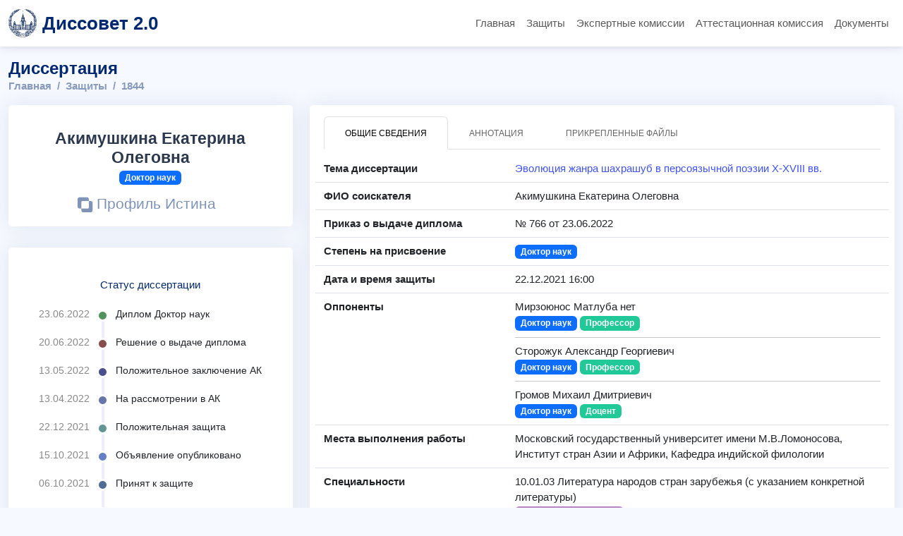

--- FILE ---
content_type: text/html; charset=UTF-8
request_url: https://dissovet.msu.ru/dissertation/1844
body_size: 15336
content:
<!DOCTYPE html>
<html lang="ru">
<head>
    <meta charset="UTF-8">
    <meta name="viewport" content="width=device-width, initial-scale=1.0">

    <title>Докторская диссертация Екатерины Олеговны Акимушкиной</title>
        <meta name="description" content="Тема диссертации: Эволюция жанра шахрашуб в персоязычной поэзии Х-XVIII вв.">

            <link rel="stylesheet" href="/build/638.4dddaaf1.css"><link rel="stylesheet" href="/build/app.de59dcf8.css">
        <link rel="stylesheet" href="/build/dissovet.16dc0d30.css">
    
            <script src="/build/runtime.725dd7e0.js" defer></script><script src="/build/638.8cfe0bc7.js" defer></script><script src="/build/app.a4a8b11e.js" defer></script>
        <script src="/build/dissovet.af3cd91a.js" defer></script>
    
            <script async src="https://elk.msu.ru:3000/script.js" data-website-id="86951e80-6207-4896-8d74-f54743b721f3"></script>
    
    <meta name="yandex-verification" content="8f6d6b79ddc29505"/>
</head>

<body>
    <header>
        <nav class="navbar navbar-expand-lg">
            <div class="container">
                <a class="navbar-brand d-flex align-items-center" href="/">
                    <img src="/msu-logo.gif" alt="Логотип МГУ" width="40" height="40" class="me-2">
                    <span class="fw-bold site-title">Диссовет 2.0 </span>
                </a>

                <button class="navbar-toggler" type="button" data-bs-toggle="collapse" data-bs-target="#navbarNav"
                        aria-controls="navbarNav" aria-expanded="false" aria-label="Переключить навигацию">
                    <span class="navbar-toggler-icon"></span>
                </button>

                <div class="collapse navbar-collapse mt-2 mt-lg-0" id="navbarNav">
                    <ul class="navbar-nav ms-auto mb-2 mb-lg-0">
                        <li class="nav-item">
                            <a class="nav-link " href="/">Главная</a>
                        </li>
                        <li class="nav-item">
                            <a class="nav-link " href="/dissertations">Защиты</a>
                        </li>
                        <li class="nav-item">
                            <a class="nav-link " href="/expert-commission">Экспертные комиссии</a>
                        </li>
                        <li class="nav-item">
                            <a class="nav-link " href="/attestation-commission">Аттестационная комиссия</a>
                        </li>
                        <li class="nav-item">
                            <a class="nav-link " href="/documents">Документы</a>
                        </li>
                    </ul>
                </div>
            </div>
        </nav>
    </header>

<main class="container" style="padding-top: 60px;">
        <br>

<div class="pagetitle">
	<h1>Диссертация</h1>
	<nav>
		<ol class="breadcrumb">
			<li class="breadcrumb-item"><a href="/">Главная</a></li>
			<li class="breadcrumb-item"><a href="/dissertations">Защиты</a></li>
			<li class="breadcrumb-item">1844</li>
		</ol>
	</nav>
</div>

<section class="section dashboard profile">
	<div class="row">
		<!-- Левая колонка -->
		<div class="col-xl-4">
			<!-- Карточка: ФИО и уч. степень -->
			<div class="card">
				<div class="card-body profile-card pt-4 d-flex flex-column align-items-center text-center">
					<h2>Акимушкина Екатерина Олеговна</h2>

					
											<h3>
							<span class="badge bg-primary ">
								Доктор наук
							</span>
						</h3>
					
											<div class="social-links mt-2">
							<a href="https://istina.msu.ru/workers/582181" target="_blank">
								<i class="bi bi-exclude"></i> Профиль Истина
							</a>
						</div>
									</div>
			</div>
			<!-- Блок статусов -->
			<div class="card">
				<div class="card-body profile-card pt-4 d-flex flex-column align-items-center">
					<h4 class="card-title" style="text-align: left">Статус диссертации</h4>
					<div class="activity">
													<div class="activity-item d-flex ">
								<div class="activite-label">23.06.2022&nbsp;</div>
								<i class="bi bi-circle-fill activity-badge status-bullet-9 align-self-start"></i>
								<div class="activity-content">
									Диплом
																			Доктор наук
																	</div>
							</div>
													<div class="activity-item d-flex ">
								<div class="activite-label">20.06.2022&nbsp;</div>
								<i class="bi bi-circle-fill activity-badge status-bullet-8 align-self-start"></i>
								<div class="activity-content">
									Решение о выдаче диплома
																	</div>
							</div>
													<div class="activity-item d-flex ">
								<div class="activite-label">13.05.2022&nbsp;</div>
								<i class="bi bi-circle-fill activity-badge status-bullet-7 align-self-start"></i>
								<div class="activity-content">
									Положительное заключение АК
																	</div>
							</div>
													<div class="activity-item d-flex ">
								<div class="activite-label">13.04.2022&nbsp;</div>
								<i class="bi bi-circle-fill activity-badge status-bullet-6 align-self-start"></i>
								<div class="activity-content">
									На рассмотрении в АК
																	</div>
							</div>
													<div class="activity-item d-flex ">
								<div class="activite-label">22.12.2021&nbsp;</div>
								<i class="bi bi-circle-fill activity-badge status-bullet-5 align-self-start"></i>
								<div class="activity-content">
									Положительная защита
																	</div>
							</div>
													<div class="activity-item d-flex ">
								<div class="activite-label">15.10.2021&nbsp;</div>
								<i class="bi bi-circle-fill activity-badge status-bullet-4 align-self-start"></i>
								<div class="activity-content">
									Объявление опубликовано
																	</div>
							</div>
													<div class="activity-item d-flex ">
								<div class="activite-label">06.10.2021&nbsp;</div>
								<i class="bi bi-circle-fill activity-badge status-bullet-3 align-self-start"></i>
								<div class="activity-content">
									Принят к защите
																	</div>
							</div>
													<div class="activity-item d-flex ">
								<div class="activite-label">28.09.2021&nbsp;</div>
								<i class="bi bi-circle-fill activity-badge status-bullet-2 align-self-start"></i>
								<div class="activity-content">
									Заключение комиссии
																	</div>
							</div>
													<div class="activity-item d-flex ">
								<div class="activite-label">02.09.2021&nbsp;</div>
								<i class="bi bi-circle-fill activity-badge status-bullet-1 align-self-start"></i>
								<div class="activity-content">
									Документы приняты
																	</div>
							</div>
											</div>
				</div>
			</div>
		</div>
		<!-- Правая колонка -->
		<div class="col-xl-8">
			<div class="card h-100">
				<div class="card-body pt-3">
					<!-- Вкладки -->
					<ul class="nav nav-tabs nav-tabs-bordered">
						<li class="nav-item">
							<button class="nav-link active" data-bs-toggle="tab" data-bs-target="#dissertation-overview">Общие сведения</button>
						</li>
						<li class="nav-item">
							<button class="nav-link" data-bs-toggle="tab" data-bs-target="#dissertation-annotation">Аннотация</button>
						</li>
						<li class="nav-item">
							<button class="nav-link" data-bs-toggle="tab" data-bs-target="#dissertation-files">Прикрепленные файлы</button>
						</li>
					</ul>
					<div class="tab-content pt-2">
						<!-- Вкладка: Общие сведения -->
						<div class="tab-pane fade show active" id="dissertation-overview">
															<div class="row py-2 border-bottom">
									<div class="col-4 label fw-bold">Тема диссертации</div>
									<div class="col-8">
										<a href="https://istina.msu.ru/dissertations/389789045" target="_blank">
											Эволюция жанра шахрашуб в персоязычной поэзии Х-XVIII вв.
										</a>
									</div>
								</div>
												
															<div class="row py-2 border-bottom">
									<div class="col-4 label fw-bold">ФИО соискателя</div>
									<div class="col-8">
																					Акимушкина Екатерина Олеговна
																			</div>
								</div>
							
															<div class="row py-2 border-bottom">
									<div class="col-4 label fw-bold">Приказ о выдаче диплома</div>
									<div class="col-8">
										№ 766 от 23.06.2022
									</div>
								</div>
							
															<div class="row py-2 border-bottom">
									<div class="col-4 label fw-bold">Степень на присвоение</div>
									<div class="col-8">
										<span class="badge bg-primary">Доктор наук</span>
									</div>
								</div>
							
															<div class="row py-2 border-bottom">
									<div class="col-4 label fw-bold">Дата и время защиты</div>
									<div class="col-8">22.12.2021 16:00</div>
								</div>
							
							
							
															<div class="row py-2 border-bottom">
									<div class="col-4 label fw-bold">Оппоненты</div>
									<div class="col-8">
										                                                                                            Мирзоюнос Матлуба нет<br/>
                                            																																		<span class="badge bg-primary">Доктор наук</span>
																																		<span class="badge bg-color-academic-title">Профессор</span>
																																		<hr class="my-2">
																					                                                                                            Сторожук Александр Георгиевич<br/>
                                            																																		<span class="badge bg-primary">Доктор наук</span>
																																		<span class="badge bg-color-academic-title">Профессор</span>
																																		<hr class="my-2">
																					                                                                                            Громов Михаил Дмитриевич<br/>
                                            																																		<span class="badge bg-primary">Доктор наук</span>
																																		<span class="badge bg-color-academic-title">Доцент</span>
																																									</div>
								</div>
							
															<div class="row py-2 border-bottom">
									<div class="col-4 label fw-bold">Места выполнения работы</div>
									<div class="col-8">
										Московский государственный университет имени M.B.Ломоносова, Институт стран Азии и Африки, Кафедра индийской филологии<br/>
																				
									</div>
								</div>
							
															<div class="row py-2 border-bottom">
									<div class="col-4 label fw-bold">Специальности</div>
									<div class="col-8">
																					10.01.03  Литература народов стран зарубежья (с указанием конкретной литературы)<br/>
																							<span class="badge bos-2c79e86b-f44b-11e6-88bc-005056b93200-bg-color">филологические науки</span>
																					
										
																			</div>
								</div>
							
															<div class="row py-2 border-bottom">
									<div class="col-4 label fw-bold">Диссертационный совет</div>
									<div class="col-8"><a href="/dissertation-council/10.03">МГУ.10.03</a></div>
								</div>
							
															<div class="row py-2 border-bottom">
									<div class="col-4 label fw-bold">Учёное звание</div>
									<div class="col-8">Доцент</div>
								</div>
							
															<div class="row py-2 border-bottom">
									<div class="col-4 label fw-bold">Телефон совета</div>
									<div class="col-8">+7 495 629-74-58</div>
								</div>
							
													</div>

						<!-- Вкладка: Аннотация -->
						<div class="tab-pane fade" id="dissertation-annotation">
															<div class="row py-2">
									<div class="col-lg-9 col-md-8">
																																									<p>Цель настоящей работы состоит в выявлении основных этапов эволюции жанра шахрашуб в персоязычной поэзии классического (X–XV вв.) и постклассического периодов (XVI–XVIII вв.). Объектом диссертационного исследования выступают все поэтические произведения, написанные в этом жанре на персидском языке в указанный период. В настоящем диссертационном исследовании применялись историко-типологический, сравнительно-исторический, структурно-семиотический, герменевтико-интерпретационный методы. Практическое значение результатов исследования заключается в том, что они могут учитываться при создании академической истории персидской литературы и литературы урду.</p>
																			</div>
								</div>
													</div>

						<!-- Вкладка: Прикрепленные файлы -->
						<div class="tab-pane fade pt-3" id="dissertation-files">
							<table class="table table-striped" aria-label='files'>
								<thead>
									<tr>
										<th scope="col">#</th>
										<th scope="col">Название файла</th>
										<th scope="col">Размер</th>
									</tr>
								</thead>
								<tbody>
																														<tr>
												<td colspan="3" class="text-center">
													Нет прикрепленных файлов
												</td>
											</tr>
																											</tbody>
							</table>
						</div>
					</div>
				</div>
			</div>
		</div>
	</div>
</section>

<div style="height: 2rem;"></div>

    </main>

    <footer class="footer mt-auto py-3 bg-light border-top">
        <div class="container text-center">
            &copy; <a href="https://rcc.msu.ru" target="_blank" rel="noopener">НИВЦ МГУ имени М.В. Ломоносова</a>
        </div>
    </footer>
</body>

</html>


--- FILE ---
content_type: application/javascript
request_url: https://dissovet.msu.ru/build/app.a4a8b11e.js
body_size: 213582
content:
/*! For license information please see app.a4a8b11e.js.LICENSE.txt */
(self.webpackChunk=self.webpackChunk||[]).push([[143],{4180:(e,t,u)=>{var n={"./hello_controller.js":8516};function a(e){var t=l(e);return u(t)}function l(e){if(!u.o(n,e)){var t=new Error("Cannot find module '"+e+"'");throw t.code="MODULE_NOT_FOUND",t}return n[e]}a.keys=function(){return Object.keys(n)},a.resolve=l,e.exports=a,a.id=4180},7053:(e,t,u)=>{var n={"./AspirantCoursesTable.vue":2803,"./AspirantDocuments.vue":3995,"./AspirantsList.vue":6227,"./CouncilList.vue":3911,"./CourseList.vue":8153,"./DissertationList.vue":4954,"./Person.vue":1893,"./PersonDocuments.vue":9790,"./PersonSalarySheets.vue":72,"./PersonsList.vue":1948,"./ProfilesList.vue":3625,"./ScientificLeadersList.vue":8445,"./UserRequestForm.vue":4233,"./UserRequestShow.vue":1957,"./elements/Date.vue":6,"./elements/DateDiff.vue":8522,"./elements/FileSizeFormat.vue":8940,"./elements/TimerCountDown.vue":8530};function a(e){var t=l(e);return u(t)}function l(e){if(!u.o(n,e)){var t=new Error("Cannot find module '"+e+"'");throw t.code="MODULE_NOT_FOUND",t}return n[e]}a.keys=function(){return Object.keys(n)},a.resolve=l,e.exports=a,a.id=7053},8205:(e,t,u)=>{"use strict";u.d(t,{Z:()=>n});const n={"symfony--ux-vue--vue":Promise.resolve().then(u.bind(u,1662))}},8516:(e,t,u)=>{"use strict";u.r(t),u.d(t,{default:()=>c});u(8304),u(4812),u(489),u(1539),u(1299),u(2419),u(1703),u(6647),u(8011),u(9070),u(2526),u(1817),u(2165),u(6992),u(8783),u(3948);function n(e){return n="function"==typeof Symbol&&"symbol"==typeof Symbol.iterator?function(e){return typeof e}:function(e){return e&&"function"==typeof Symbol&&e.constructor===Symbol&&e!==Symbol.prototype?"symbol":typeof e},n(e)}function a(e,t){if(!(e instanceof t))throw new TypeError("Cannot call a class as a function")}function l(e,t){for(var u=0;u<t.length;u++){var n=t[u];n.enumerable=n.enumerable||!1,n.configurable=!0,"value"in n&&(n.writable=!0),Object.defineProperty(e,n.key,n)}}function i(e,t){return i=Object.setPrototypeOf?Object.setPrototypeOf.bind():function(e,t){return e.__proto__=t,e},i(e,t)}function s(e){var t=function(){if("undefined"==typeof Reflect||!Reflect.construct)return!1;if(Reflect.construct.sham)return!1;if("function"==typeof Proxy)return!0;try{return Boolean.prototype.valueOf.call(Reflect.construct(Boolean,[],(function(){}))),!0}catch(e){return!1}}();return function(){var u,n=o(e);if(t){var a=o(this).constructor;u=Reflect.construct(n,arguments,a)}else u=n.apply(this,arguments);return r(this,u)}}function r(e,t){if(t&&("object"===n(t)||"function"==typeof t))return t;if(void 0!==t)throw new TypeError("Derived constructors may only return object or undefined");return function(e){if(void 0===e)throw new ReferenceError("this hasn't been initialised - super() hasn't been called");return e}(e)}function o(e){return o=Object.setPrototypeOf?Object.getPrototypeOf.bind():function(e){return e.__proto__||Object.getPrototypeOf(e)},o(e)}var c=function(e){!function(e,t){if("function"!=typeof t&&null!==t)throw new TypeError("Super expression must either be null or a function");e.prototype=Object.create(t&&t.prototype,{constructor:{value:e,writable:!0,configurable:!0}}),Object.defineProperty(e,"prototype",{writable:!1}),t&&i(e,t)}(o,e);var t,u,n,r=s(o);function o(){return a(this,o),r.apply(this,arguments)}return t=o,(u=[{key:"connect",value:function(){this.element.textContent="Hello Stimulus! Edit me in assets/controllers/hello_controller.js"}}])&&l(t.prototype,u),n&&l(t,n),Object.defineProperty(t,"prototype",{writable:!1}),o}(u(6599).Qr)},8648:(e,t,u)=>{"use strict";var n=u(993);(0,u(2192).x)(u(4180));u(7447),u(3138),(0,n.R)(u(7053))},6700:(e,t,u)=>{var n={"./af":2786,"./af.js":2786,"./ar":867,"./ar-dz":4130,"./ar-dz.js":4130,"./ar-kw":6737,"./ar-kw.js":6737,"./ar-ly":6440,"./ar-ly.js":6440,"./ar-ma":7702,"./ar-ma.js":7702,"./ar-sa":6040,"./ar-sa.js":6040,"./ar-tn":7100,"./ar-tn.js":7100,"./ar.js":867,"./az":1083,"./az.js":1083,"./be":9808,"./be.js":9808,"./bg":8338,"./bg.js":8338,"./bm":7438,"./bm.js":7438,"./bn":8905,"./bn-bd":6225,"./bn-bd.js":6225,"./bn.js":8905,"./bo":1560,"./bo.js":1560,"./br":1278,"./br.js":1278,"./bs":622,"./bs.js":622,"./ca":2468,"./ca.js":2468,"./cs":5822,"./cs.js":5822,"./cv":877,"./cv.js":877,"./cy":7373,"./cy.js":7373,"./da":4780,"./da.js":4780,"./de":9740,"./de-at":217,"./de-at.js":217,"./de-ch":894,"./de-ch.js":894,"./de.js":9740,"./dv":5300,"./dv.js":5300,"./el":837,"./el.js":837,"./en-au":8348,"./en-au.js":8348,"./en-ca":7925,"./en-ca.js":7925,"./en-gb":2243,"./en-gb.js":2243,"./en-ie":6436,"./en-ie.js":6436,"./en-il":7207,"./en-il.js":7207,"./en-in":4175,"./en-in.js":4175,"./en-nz":6319,"./en-nz.js":6319,"./en-sg":1626,"./en-sg.js":1626,"./eo":2915,"./eo.js":2915,"./es":5655,"./es-do":5251,"./es-do.js":5251,"./es-mx":6112,"./es-mx.js":6112,"./es-us":1146,"./es-us.js":1146,"./es.js":5655,"./et":5603,"./et.js":5603,"./eu":7763,"./eu.js":7763,"./fa":6959,"./fa.js":6959,"./fi":1897,"./fi.js":1897,"./fil":2549,"./fil.js":2549,"./fo":4694,"./fo.js":4694,"./fr":4470,"./fr-ca":3049,"./fr-ca.js":3049,"./fr-ch":2330,"./fr-ch.js":2330,"./fr.js":4470,"./fy":5044,"./fy.js":5044,"./ga":9295,"./ga.js":9295,"./gd":2101,"./gd.js":2101,"./gl":8794,"./gl.js":8794,"./gom-deva":7884,"./gom-deva.js":7884,"./gom-latn":3168,"./gom-latn.js":3168,"./gu":5349,"./gu.js":5349,"./he":4206,"./he.js":4206,"./hi":94,"./hi.js":94,"./hr":316,"./hr.js":316,"./hu":2138,"./hu.js":2138,"./hy-am":1423,"./hy-am.js":1423,"./id":9218,"./id.js":9218,"./is":135,"./is.js":135,"./it":626,"./it-ch":150,"./it-ch.js":150,"./it.js":626,"./ja":9183,"./ja.js":9183,"./jv":4286,"./jv.js":4286,"./ka":2105,"./ka.js":2105,"./kk":7772,"./kk.js":7772,"./km":8758,"./km.js":8758,"./kn":9282,"./kn.js":9282,"./ko":3730,"./ko.js":3730,"./ku":1408,"./ku.js":1408,"./ky":3291,"./ky.js":3291,"./lb":6841,"./lb.js":6841,"./lo":5466,"./lo.js":5466,"./lt":7010,"./lt.js":7010,"./lv":7595,"./lv.js":7595,"./me":9861,"./me.js":9861,"./mi":5493,"./mi.js":5493,"./mk":5966,"./mk.js":5966,"./ml":7341,"./ml.js":7341,"./mn":5115,"./mn.js":5115,"./mr":370,"./mr.js":370,"./ms":9847,"./ms-my":1237,"./ms-my.js":1237,"./ms.js":9847,"./mt":2126,"./mt.js":2126,"./my":6165,"./my.js":6165,"./nb":4924,"./nb.js":4924,"./ne":6744,"./ne.js":6744,"./nl":3901,"./nl-be":9814,"./nl-be.js":9814,"./nl.js":3901,"./nn":3877,"./nn.js":3877,"./oc-lnc":2135,"./oc-lnc.js":2135,"./pa-in":5858,"./pa-in.js":5858,"./pl":4495,"./pl.js":4495,"./pt":9520,"./pt-br":7971,"./pt-br.js":7971,"./pt.js":9520,"./ro":6459,"./ro.js":6459,"./ru":1793,"./ru.js":1793,"./sd":950,"./sd.js":950,"./se":7930,"./se.js":7930,"./si":124,"./si.js":124,"./sk":4249,"./sk.js":4249,"./sl":4985,"./sl.js":4985,"./sq":1104,"./sq.js":1104,"./sr":9131,"./sr-cyrl":9915,"./sr-cyrl.js":9915,"./sr.js":9131,"./ss":5893,"./ss.js":5893,"./sv":8760,"./sv.js":8760,"./sw":1172,"./sw.js":1172,"./ta":7333,"./ta.js":7333,"./te":3110,"./te.js":3110,"./tet":2095,"./tet.js":2095,"./tg":7321,"./tg.js":7321,"./th":9041,"./th.js":9041,"./tk":9005,"./tk.js":9005,"./tl-ph":5768,"./tl-ph.js":5768,"./tlh":9444,"./tlh.js":9444,"./tr":2397,"./tr.js":2397,"./tzl":8254,"./tzl.js":8254,"./tzm":1106,"./tzm-latn":699,"./tzm-latn.js":699,"./tzm.js":1106,"./ug-cn":9288,"./ug-cn.js":9288,"./uk":7691,"./uk.js":7691,"./ur":3795,"./ur.js":3795,"./uz":6791,"./uz-latn":588,"./uz-latn.js":588,"./uz.js":6791,"./vi":5666,"./vi.js":5666,"./x-pseudo":4378,"./x-pseudo.js":4378,"./yo":5805,"./yo.js":5805,"./zh-cn":3839,"./zh-cn.js":3839,"./zh-hk":5726,"./zh-hk.js":5726,"./zh-mo":9807,"./zh-mo.js":9807,"./zh-tw":4152,"./zh-tw.js":4152};function a(e){var t=l(e);return u(t)}function l(e){if(!u.o(n,e)){var t=new Error("Cannot find module '"+e+"'");throw t.code="MODULE_NOT_FOUND",t}return n[e]}a.keys=function(){return Object.keys(n)},a.resolve=l,e.exports=a,a.id=6700},2803:(e,t,u)=>{"use strict";u.r(t),u.d(t,{default:()=>o});u(9554),u(1539),u(4747),u(7042);var n=u(5166),a={class:"mb-2"},l={class:"table table-striped table-sm","aria-label":"Общенаучные и факультативные курсы"},i=(0,n._)("thead",null,[(0,n._)("tr",null,[(0,n._)("th",{scope:"col"},"#"),(0,n._)("th",{scope:"col"},"Наименование"),(0,n._)("th",{scope:"col"},"Год"),(0,n._)("th",{scope:"col"},"Период"),(0,n._)("th",{scope:"col"},"Статус")])],-1),s={scope:"row"},r=["href"];const o={__name:"AspirantCoursesTable",props:{courses:Array},setup:function(e){var t=e;return t.courses.forEach((function(e){e.title=e.title.slice(0,e.title.length-5),e.class="bg-info","Отклонено"===e.status?e.class="bg-danger":"Подтверждено"===e.status&&(e.class="bg-success")})),function(e,u){return(0,n.wg)(),(0,n.iD)("div",a,[(0,n._)("table",l,[i,(0,n._)("tbody",null,[((0,n.wg)(!0),(0,n.iD)(n.HY,null,(0,n.Ko)(t.courses,(function(e,t){return(0,n.wg)(),(0,n.iD)("tr",null,[(0,n._)("th",s,(0,n.zw)(t+1),1),(0,n._)("td",null,[(0,n._)("a",{href:"courses/".concat(e.guid)},(0,n.zw)(e.title),9,r)]),(0,n._)("td",null,(0,n.zw)(e.year),1),(0,n._)("td",null,(0,n.zw)(e.period),1),(0,n._)("td",null,[(0,n._)("span",{class:(0,n.C_)("badge ".concat(e.class))},(0,n.zw)(e.status),3)])])})),256))])])])}}}},3995:(e,t,u)=>{"use strict";u.r(t),u.d(t,{default:()=>he});u(2564),u(4916),u(5306),u(1539),u(8674),u(9554),u(4747),u(6992),u(8783),u(3948),u(1637),u(9826),u(6977);var n=u(5166),a=u(6),l=function(e){return(0,n.dD)("data-v-b875e7a6"),e=e(),(0,n.Cn)(),e},i={key:0,class:"alert alert-success",role:"alert"},s={class:"bg-light rounded-3 p-3 mb-2"},r={class:"row"},o={class:"col-12 col-lg-8"},c=l((function(){return(0,n._)("h5",{class:"mb-3"},"Заказанные документы",-1)})),d=l((function(){return(0,n._)("hr",null,null,-1)})),D={class:"row mt-4"},v={class:"col-md-4 mb-3 mt-2"},f={class:"card shadow-none border h-100"},p={class:"card-body p-3"},b={class:"row"},m={class:"col-sm-4 text-center p-0"},g=["href","download"],w=[l((function(){return(0,n._)("i",{class:"bi bi-file-earmark-text text-success",style:{"font-size":"3rem"}},null,-1)}))],h=["href","download","title"],y=[l((function(){return(0,n._)("i",{class:"bi bi-file-earmark-text text-info",style:{"font-size":"3rem"}},null,-1)}))],_=["href","download"],F=[l((function(){return(0,n._)("i",{class:"bi bi-file-earmark-text text-info",style:{"font-size":"3rem"}},null,-1)}))],C={key:3,href:"#"},k=[l((function(){return(0,n._)("i",{class:"bi bi-file-earmark-text text-muted disabled",style:{"font-size":"3rem"}},null,-1)}))],A={key:4,class:"text-muted mb-1",style:{"font-size":"0.7rem"}},E={class:"col-sm text-left p-0"},x={key:0,type:"button",class:"badge bg-dark",disabled:"",title:"Ожидается формирование"},B=l((function(){return(0,n._)("i",{class:"bi bi-hourglass-split me-1 align-baseline"},null,-1)})),j={key:1,type:"button",class:"badge bg-warning",disabled:"",title:"Ожидается подписание"},z=l((function(){return(0,n._)("i",{class:"bi bi-hourglass-split me-1 align-baseline"},null,-1)})),q={key:2,type:"button",class:"badge bg-info",disabled:""},S=l((function(){return(0,n._)("i",{class:"bi bi-check-circle-fill me-1 align-baseline"},null,-1)})),Y={key:3,class:"badge bg-secondary",title:"Файл удален по истечении срока",disabled:""},U=l((function(){return(0,n._)("i",{class:"bi bi-trash me-1 align-baseline"},null,-1)})),H=["title"],O=l((function(){return(0,n._)("i",{class:"bi bi-check-circle-fill me-1 align-baseline"},null,-1)})),L={key:5,class:"badge bg-info",title:"Прикреплен скан"},T=l((function(){return(0,n._)("i",{class:"bi bi-check-circle-fill me-1 align-baseline"},null,-1)})),M={key:6,class:"badge bg-dark",title:"Отказ",disabled:""},V=l((function(){return(0,n._)("i",{class:"bi bi-file-earmark-x me-1 align-baseline"},null,-1)})),P={key:7,class:"badge bg-success"},N=l((function(){return(0,n._)("i",{class:"bi bi-check-circle-fill"},null,-1)})),G={class:"mt-1 text-muted"},I=l((function(){return(0,n._)("i",{class:"bi bi-calendar2-event me-1 align-baseline"},null,-1)})),K={class:"row mt-0"},W={class:"me-auto"},R={key:0,class:"mb-1"},Z=["href"],$={key:1,class:"mb-1"},J={class:"text-body disabled"},Q={class:"col-12 col-lg-4 mt-0"},X=l((function(){return(0,n._)("h5",{class:"mb-3"},"Заказать документ",-1)})),ee=l((function(){return(0,n._)("hr",null,null,-1)})),te=["action"],ue=["value"],ne={class:"input-group mb-3"},ae=l((function(){return(0,n._)("span",{class:"input-group-text"},"Тип справки",-1)})),le=l((function(){return(0,n._)("option",{disabled:"",value:"00000000-0000-0000-0000-000000000000"},"--",-1)})),ie=["value"],se=l((function(){return(0,n._)("button",{type:"submit",class:"btn btn-primary"},"Заказать документ",-1)})),re=l((function(){return(0,n._)("p",null,"(Без подписи, автоматическое получение здесь без привлечения сотрудника отдела аспирантуры)",-1)})),oe={key:0,class:"mb-3"},ce=[l((function(){return(0,n._)("div",{class:"col-auto text-warning text-small"},"У подразделения отсутствует действующий ключ ЭЦП, получение подписанной электронной справки невозможно",-1)}))],de=["value","id","disabled","checked"],De=["for"],ve=l((function(){return(0,n._)("button",{type:"submit",class:"btn btn-success"},"Запросить документ",-1)})),fe=l((function(){return(0,n._)("p",null,"Электронная справка (отсканированная либо заверенная электронной подписью) будет опубликована здесь. Получение бумажной справки возможно в отделе аспирантуры.",-1)})),pe=l((function(){return(0,n._)("p",null,[(0,n._)("i",{class:"bi bi-info-circle"}),(0,n.Uk)(" Для каждой формы справки (бумажная или электронная) нужна отдельная заявка")],-1)})),be={key:0,class:"alert alert-success",role:"alert"},me={key:1,class:"card"},ge="00000000-0000-0000-0000-000000000000";const we={__name:"AspirantDocuments",props:{docTypes:Array,dockReceiptTypes:Array,hasCertificate:Boolean,guid:String,token:String},setup:function(e){var t=e,u=(0,n.iH)(ge),l=(0,n.iH)({noSignature:!1}),we=(0,n.iH)("8ecba3dc-9486-11ef-8651-005056b96f20"),he=(0,n.iH)(!1),ye=(0,n.iH)([]),_e=(0,n.iH)(0),Fe=(0,n.iH)(!1),Ce=(0,n.iH)(""),ke=0,Ae=!1;function Ee(){0!==ke&&(clearInterval(ke),document.title=document.title.replace("(!) ",""),ke=0)}function xe(e,t){void 0===t&&(t={},Ae=!1),fetch(e,t).then((function(e){return e.json()})).then((function(t){ye.value=t,ye.value.ok||location.reload(),ye.value=ye.value.data;var u,n,a,l=_e.value;_e.value=0,ye.value.forEach((function(e){"54065122-fe52-11ee-9e7a-005056b96f20"==e.statusGuid&&++_e.value})),console.log(_e.value),Fe.value=!0,_e.value<l&&(u=document.title,n="(!) "+document.title,a=1e3,Ee(),document.title=u,ke=setInterval((function(){document.title==u?document.title=n:document.title=u}),a)),Ae||_e.value>0&&(Ae=!0,setTimeout(xe,1e4,e.replace("/create","/api")))})).catch((function(e){console.error("Api load error: ",e)}))}function Be(){Ce.value=""}function je(e){if(u.value!==ge&&!he.value){var t=e.target;xe(t.action,{method:t.method,body:new URLSearchParams(new FormData(t))}),l.value.noSignature?Ce.value="Запрос на получение справки отправлен в отдел аспирантуры, вы сможете скачать её после того, как он будет обработан системой (около 15 минут)":Ce.value="Запрос на получение справки отправлен в отдел аспирантуры. Вы сможете скачать справку после того, как её подпишет сотрудник отдела, или забрать из отдела аспирантуры, если её сделают в бумажном варианте",setTimeout(Be,2e4),u.value=ge}}return(0,n.YP)(u,(function(e){e!==ge&&(l.value=t.docTypes.find((function(t){return t.guid===e})))})),(0,n.bv)((function(){xe("/aspirant/api/"+t.guid+"/docs"),window.addEventListener("focus",(function(){Ee()})),document.addEventListener("click",(function(){Ee()}))})),function(ge,he){return(0,n.wg)(),(0,n.iD)(n.HY,null,[""!=Ce.value?((0,n.wg)(),(0,n.iD)("div",i,(0,n.zw)(Ce.value),1)):(0,n.kq)("v-if",!0),(0,n._)("div",s,[(0,n._)("div",r,[Fe.value?((0,n.wg)(),(0,n.iD)(n.HY,{key:0},[(0,n._)("div",o,[c,d,(0,n.kq)(" Requsted documents begin "),(0,n._)("div",D,[((0,n.wg)(!0),(0,n.iD)(n.HY,null,(0,n.Ko)(ye.value,(function(e){return(0,n.wg)(),(0,n.iD)("div",v,[(0,n._)("div",f,[(0,n._)("div",p,[(0,n._)("div",b,[(0,n._)("div",m,["540653fc-fe52-11ee-9e7a-005056b96f20"==e.statusGuid?((0,n.wg)(),(0,n.iD)("a",{key:0,href:"/file/aspirant-docs/"+e.guid,download:e.originalFileName,title:"подпись не требуется"},w,8,g)):"5406528a-fe52-11ee-9e7a-005056b96f20"==e.statusGuid?((0,n.wg)(),(0,n.iD)("a",{key:1,href:"/file/aspirant-docs/"+e.guid,download:e.originalFileName,title:"подписано:  "+e.user},y,8,h)):"2fcc28d8-2cbd-11ef-81d3-005056b96f20"==e.statusGuid?((0,n.wg)(),(0,n.iD)("a",{key:2,href:"/file/aspirant-docs/"+e.guid,download:e.originalFileName,title:"Прикреплен скан"},F,8,_)):((0,n.wg)(),(0,n.iD)("a",C,k)),"54065578-fe52-11ee-9e7a-005056b96f20"!=e.statusGuid&&0!=e.fileSize1c?((0,n.wg)(),(0,n.iD)("p",A,(0,n.zw)((t=e.fileSize1c,u=1048576,l=1073741824,t<1024?t+" Байт":t<u?(t/1024).toFixed(0)+" Кб":t<l?(t/u).toFixed(0)+" Мб":(t/l).toFixed(0)+" Гб")),1)):(0,n.kq)("v-if",!0)]),(0,n._)("div",E,["54065122-fe52-11ee-9e7a-005056b96f20"==e.statusGuid?((0,n.wg)(),(0,n.iD)("span",x,[B,(0,n.Uk)(" Формирование...")])):"54065514-fe52-11ee-9e7a-005056b96f20"==e.statusGuid?((0,n.wg)(),(0,n.iD)("span",j,[z,(0,n.Uk)(" Подписание...")])):"540652ee-fe52-11ee-9e7a-005056b96f20"==e.statusGuid?((0,n.wg)(),(0,n.iD)("span",q,[S,(0,n.Uk)(" В отделе аспирантуры")])):"54065578-fe52-11ee-9e7a-005056b96f20"==e.statusGuid?((0,n.wg)(),(0,n.iD)("span",Y,[U,(0,n.Uk)(" "+(0,n.zw)(e.status),1)])):"5406528a-fe52-11ee-9e7a-005056b96f20"==e.statusGuid?((0,n.wg)(),(0,n.iD)("span",{key:4,class:"badge bg-info",title:"подписано:  "+e.user},[O,(0,n.Uk)(" "+(0,n.zw)(e.status),1)],8,H)):"2fcc28d8-2cbd-11ef-81d3-005056b96f20"==e.statusGuid?((0,n.wg)(),(0,n.iD)("span",L,[T,(0,n.Uk)(" "+(0,n.zw)(e.status),1)])):"a0fe0372-921c-11ef-9911-005056b96f20"==e.statusGuid?((0,n.wg)(),(0,n.iD)("span",M,[V,(0,n.Uk)(" "+(0,n.zw)(e.status),1)])):((0,n.wg)(),(0,n.iD)("span",P,[N,(0,n.Uk)(" "+(0,n.zw)(e.status),1)])),(0,n._)("p",G,[I,(0,n.Wm)(a.default,{date:e.date},null,8,["date"])])])]),(0,n._)("div",K,[(0,n._)("div",W,["540653fc-fe52-11ee-9e7a-005056b96f20"==e.statusGuid||"5406528a-fe52-11ee-9e7a-005056b96f20"==e.statusGuid||"2fcc28d8-2cbd-11ef-81d3-005056b96f20"==e.statusGuid?((0,n.wg)(),(0,n.iD)("h5",R,[(0,n._)("a",{href:"/file/aspirant-docs/"+e.guid,class:"text-body"},(0,n.zw)(e.title),9,Z)])):((0,n.wg)(),(0,n.iD)("h5",$,[(0,n._)("span",J,(0,n.zw)(e.title),1)]))])])])])]);var t,u,l})),256))]),(0,n.kq)(" Requsted documents end ")]),(0,n._)("div",Q,[X,ee,(0,n._)("form",{onSubmit:(0,n.iM)(je,["prevent"]),method:"post",action:"/aspirant/"+e.guid+"/docs/create",id:"docCreate"},[(0,n._)("input",{type:"hidden",name:"_csrf_token",value:e.token},null,8,ue),(0,n._)("div",ne,[ae,(0,n.wy)((0,n._)("select",{class:"form-select",id:"docType",name:"docType","aria-label":"Выбор типа справки","onUpdate:modelValue":he[0]||(he[0]=function(e){return u.value=e})},[le,((0,n.wg)(!0),(0,n.iD)(n.HY,null,(0,n.Ko)(t.docTypes,(function(e){return(0,n.wg)(),(0,n.iD)("option",{value:e.guid},(0,n.zw)(e.title),9,ie)})),256))],512),[[n.bM,u.value]])]),l.value.noSignature?((0,n.wg)(),(0,n.iD)(n.HY,{key:0},[se,re],64)):((0,n.wg)(),(0,n.iD)(n.HY,{key:1},[e.hasCertificate?(0,n.kq)("v-if",!0):((0,n.wg)(),(0,n.iD)("div",oe,ce)),((0,n.wg)(!0),(0,n.iD)(n.HY,null,(0,n.Ko)(t.dockReceiptTypes,(function(t,u){return(0,n.wg)(),(0,n.iD)("div",{class:"form-check mb-3",key:"docReceiptType-"+u},[(0,n.wy)((0,n._)("input",{class:"form-check-input",type:"radio","onUpdate:modelValue":he[1]||(he[1]=function(e){return we.value=e}),value:t.guid,id:"docReceiptType-"+u,name:"docReceiptType",disabled:!e.hasCertificate&&"004"===t.code,checked:"002"===t.code},null,8,de),[[n.G2,we.value]]),(0,n._)("label",{class:"form-check-label w-75",for:"docReceiptType-"+u},(0,n.zw)(t.title),9,De)])})),128)),ve,fe],64)),pe],40,te),""!=Ce.value?((0,n.wg)(),(0,n.iD)("div",be,(0,n.zw)(Ce.value),1)):(0,n.kq)("v-if",!0)])],64)):((0,n.wg)(),(0,n.iD)("div",me,"Загружаем данные..."))])])],64)}}};const he=(0,u(3744).Z)(we,[["__scopeId","data-v-b875e7a6"]])},6227:(e,t,u)=>{"use strict";u.r(t),u.d(t,{default:()=>O});u(7042),u(7327),u(1539),u(8309),u(6699),u(2023),u(7658),u(561);var n=u(5166),a=u(7484),l=u.n(a),i=function(e){return(0,n.dD)("data-v-e34b5630"),e=e(),(0,n.Cn)(),e},s={key:0,class:"d-flex justify-content-center mt-5"},r=[i((function(){return(0,n._)("div",{class:"spinner-border text-primary",role:"status"},[(0,n._)("span",{class:"visually-hidden"},"Загрузка...")],-1)}))],o={class:"row"},c={class:"d-flex justify-content-end"},d={class:"input-group mb-1",style:{width:"400px","text-align":"right"}},D=i((function(){return(0,n._)("span",{class:"input-group-text"},[(0,n._)("i",{class:"bi bi-search"})],-1)})),v={href:"#"},f={class:"col-12 col-md-12 mb-2"},p=["onClick"],b={class:"col-12 col-md-3"},m=[i((function(){return(0,n._)("option",{value:"10"},"10",-1)})),i((function(){return(0,n._)("option",{value:"25"},"25",-1)})),i((function(){return(0,n._)("option",{value:"50"},"50",-1)})),i((function(){return(0,n._)("option",{value:"100"},"100",-1)}))],g={class:"col-12 col-md-6"},w={class:"row"},h={class:"col-3 p-0"},y={class:"icon",href:"#","data-bs-toggle":"dropdown"},_={class:"dropdown-menu dropdown-menu-end dropdown-menu-arrow overflow-auto scrollbar","aria-controls":"aspirants-",id:"filterAspirants",style:{"max-height":"80vh"}},F=["onClick"],C={class:"col-12 col-md-3 text-end"},k={class:"table table-striped table-sm","aria-label":"Список аспирантов"},A=i((function(){return(0,n._)("thead",null,[(0,n._)("tr",null,[(0,n._)("th",{scope:"col"},"#"),(0,n._)("th",{scope:"col"},"Аспирант"),(0,n._)("th",{scope:"col"},"Тип обучения"),(0,n._)("th",{scope:"col"},"Факультет"),(0,n._)("th",{scope:"col"},"Статус")])],-1)})),E={scope:"row"},x=["href"],B=["href"],j=[i((function(){return(0,n._)("i",{class:"bi bi-ui-checks align-baseline ml-2"},null,-1)}))],z={key:0,class:"row"},q={class:"col-12 col-md-6"},S=[i((function(){return(0,n._)("option",{value:"10"},"10",-1)})),i((function(){return(0,n._)("option",{value:"25"},"25",-1)})),i((function(){return(0,n._)("option",{value:"50"},"50",-1)})),i((function(){return(0,n._)("option",{value:"100"},"100",-1)}))],Y={class:"col-12 col-md-6 text-end"},U={key:2};const H={__name:"AspirantsList",props:{aspirants:Array,filters:Object,needShowPersonalPlanLink:Boolean},setup:function(e){var t=u(1646);l().extend(t);var a=e,i=(0,n.iH)(!0),H=(0,n.iH)(0),O=(0,n.iH)(""),L=(0,n.iH)(25),T=(0,n.iH)([]),M=(0,n.iH)({}),V=(0,n.Fl)((function(){return H.value*L.value+1})),P=(0,n.Fl)((function(){var e=(H.value+1)*L.value;return e>T.value.length?T.value.length:e})),N=(0,n.Fl)((function(){return T.value.length})),G=(0,n.Fl)((function(){var e=H.value*L.value,t=(H.value+1)*L.value;return T.value.slice(e,t)}));function I(){H.value=0;var e=a.aspirants.filter((function(e){var t=!0,u=e.surname.toLocaleLowerCase()+" "+e.name.toLocaleLowerCase();for(var n in M.value)0!==M.value[n].length&&(t=t&&M.value[n].includes(e[n]));return!(""!==O.value&&!u.includes(O.value.toLocaleLowerCase()))&&t}));T.value=e}function K(){H.value=0}function W(){(H.value+1)*L.value<T.value.length&&H.value++}function R(){H.value>0&&H.value--}function Z(){for(var e in M.value)if(M.value[e].length>0)return!0;return!1}return(0,n.YP)(O,(function(){I()})),(0,n.bv)((function(){for(var e in a.filters)M.value[e]=[];O.value="",I(),i.value=!1})),function(t,u){return i.value?((0,n.wg)(),(0,n.iD)("div",s,r)):a.aspirants.length>0?((0,n.wg)(),(0,n.iD)(n.HY,{key:1},[(0,n._)("div",o,[(0,n._)("div",c,[(0,n._)("div",d,[D,(0,n.wy)((0,n._)("input",{type:"text",class:"form-control",style:{height:"40px"},placeholder:"Введите ФИО...","aria-describedby":"searchButton","aria-label":"search panel","onUpdate:modelValue":u[0]||(u[0]=function(e){return O.value=e})},null,512),[[n.nr,O.value]])])]),(0,n.wy)((0,n._)("a",v,[(0,n._)("span",{class:"badge bg-warning text-light bg-danger bg-opacity-75 me-2 clicable",onClick:u[1]||(u[1]=function(e){return function(){for(var e in M.value)M.value[e].splice(0);I()}()})},"Очистить фильтры")],512),[[n.F8,Z()]]),((0,n.wg)(!0),(0,n.iD)(n.HY,null,(0,n.Ko)(M.value,(function(e,t){return(0,n.wg)(),(0,n.iD)("div",f,[((0,n.wg)(!0),(0,n.iD)(n.HY,null,(0,n.Ko)(e,(function(e,u){return(0,n.wg)(),(0,n.iD)("span",{key:"filter-".concat(e),class:"badge bg-warning text-dark bg-opacity-75 me-2"},["periodOfStudy"==t?((0,n.wg)(),(0,n.iD)(n.HY,{key:0},[(0,n.Uk)((0,n.zw)(e)+" год ",1)],64)):((0,n.wg)(),(0,n.iD)(n.HY,{key:1},[(0,n.Uk)((0,n.zw)(e),1)],64)),(0,n._)("i",{class:"bi bi-x-circle-fill clicable ml-2",onClick:function(e){return function(e,t){M.value[e].splice(t,1),I()}(t,u)}},null,8,p)])})),128))])})),256)),(0,n._)("div",b,[(0,n.Uk)(" Записи "+(0,n.zw)(P.value>0?V.value:0)+"–"+(0,n.zw)(P.value)+" из "+(0,n.zw)(N.value)+" ",1),(0,n._)("label",null,[(0,n.Uk)(" по "),(0,n.wy)((0,n._)("select",{"onUpdate:modelValue":u[2]||(u[2]=function(e){return L.value=e}),onChange:K},m,544),[[n.bM,L.value]])])]),(0,n._)("div",g,[(0,n._)("div",w,[((0,n.wg)(!0),(0,n.iD)(n.HY,null,(0,n.Ko)(a.filters,(function(e,t){return(0,n.wg)(),(0,n.iD)("div",h,[(0,n._)("a",y,[(0,n._)("i",{class:(0,n.C_)(["btn","btn-sm","bi","bi-filter","btn-outline"])},null,2)]),(0,n.Uk)(" "+(0,n.zw)(e.title)+" ",1),(0,n._)("ul",_,[((0,n.wg)(!0),(0,n.iD)(n.HY,null,(0,n.Ko)(e.val,(function(e,u){return(0,n.wg)(),(0,n.iD)("li",null,[(0,n._)("span",{class:"dropdown-item clicable text-wrap",onClick:function(e){return function(e,t){var u=a.filters[t].val[e];!1===M.value[t].includes(u)&&M.value[t].push(u),I()}(u,t)}},["periodOfStudy"==t?((0,n.wg)(),(0,n.iD)(n.HY,{key:0},[(0,n.Uk)((0,n.zw)(e)+" год обучения ",1)],64)):((0,n.wg)(),(0,n.iD)(n.HY,{key:1},[(0,n.Uk)((0,n.zw)(e),1)],64))],8,F)])})),256))])])})),256))])]),(0,n._)("div",C,[(0,n.wy)((0,n._)("button",{class:"btn btn-outline-secondary",onClick:K},"В начало",512),[[n.F8,H.value>0]]),(0,n.Uk)("   "),(0,n.wy)((0,n._)("button",{class:"btn btn-outline-secondary",onClick:R},"⇐",512),[[n.F8,H.value>0]]),(0,n.Uk)("   "),(0,n.wy)((0,n._)("button",{class:"btn btn-outline-secondary",onClick:W},"⇒",512),[[n.F8,(H.value+1)*L.value<N.value]])])]),(0,n._)("table",k,[A,(0,n._)("tbody",null,[((0,n.wg)(!0),(0,n.iD)(n.HY,null,(0,n.Ko)(G.value,(function(t,u){return(0,n.wg)(),(0,n.iD)("tr",{key:t.guid},[(0,n._)("th",E,(0,n.zw)(u+V.value),1),(0,n._)("td",null,[(0,n._)("a",{href:"/aspirant/".concat(t.guid),class:"me-2"},(0,n.zw)(t.surname)+" "+(0,n.zw)(t.name)+" "+(0,n.zw)(t.patronymic),9,x),e.needShowPersonalPlanLink?((0,n.wg)(),(0,n.iD)("a",{key:0,href:"/aspirant/".concat(t.guid,"/education-plans-list"),title:"Персональные планы аспиранта"},j,8,B)):(0,n.kq)("v-if",!0)]),(0,n._)("td",null,(0,n.zw)(t.lTitle),1),(0,n._)("td",null,(0,n.zw)(t.dTitle),1),(0,n._)("td",null,[(0,n.Uk)((0,n.zw)(t.sTitle)+" ",1),"Зачислен"===t.sTitle?((0,n.wg)(),(0,n.iD)(n.HY,{key:0},[(0,n.Uk)("("+(0,n.zw)((a=t.givenEnrollmentDate.date,i=l()(a),s=l().duration(l()().diff(i)).years(),s>3?"5 курс и более":"".concat(s+1," курс")))+")",1)],64)):(0,n.kq)("v-if",!0)])]);var a,i,s})),128))])]),P.value>5?((0,n.wg)(),(0,n.iD)("div",z,[(0,n._)("div",q,[(0,n.Uk)(" Записи "+(0,n.zw)(P.value>0?V.value:0)+"–"+(0,n.zw)(P.value)+" из "+(0,n.zw)(N.value)+" ",1),(0,n._)("label",null,[(0,n.Uk)(" по "),(0,n.wy)((0,n._)("select",{"onUpdate:modelValue":u[3]||(u[3]=function(e){return L.value=e}),onChange:K},S,544),[[n.bM,L.value]])]),(0,n.Uk)(" на странице ")]),(0,n._)("div",Y,[(0,n.wy)((0,n._)("button",{class:"btn btn-outline-secondary",onClick:K},"В начало",512),[[n.F8,H.value>0]]),(0,n.Uk)("   "),(0,n.wy)((0,n._)("button",{class:"btn btn-outline-secondary",onClick:R},"⇐",512),[[n.F8,H.value>0]]),(0,n.Uk)("   "),(0,n.wy)((0,n._)("button",{class:"btn btn-outline-secondary",onClick:W},"⇒",512),[[n.F8,(H.value+1)*L.value<N.value]])])])):(0,n.kq)("v-if",!0)],64)):((0,n.wg)(),(0,n.iD)("p",U,"Доступных аспирантов не найдено"))}}};const O=(0,u(3744).Z)(H,[["__scopeId","data-v-e34b5630"]])},3911:(e,t,u)=>{"use strict";u.r(t),u.d(t,{default:()=>I});u(6992),u(1539),u(189),u(8783),u(3948),u(9554),u(4747),u(2707),u(1038),u(7042),u(3210),u(4916),u(5306),u(7327),u(9600),u(1249),u(2222),u(3123),u(6541),u(6699),u(2023),u(5212);var n=u(5166),a={class:"row mt-3 mb-3 g-2 align-items-center"},l={class:"col-12 col-md-8 d-flex flex-nowrap align-items-center"},i={class:"me-2"},s={class:"mb-0 d-flex align-items-center"},r=(0,n._)("span",{class:"me-1"},"по",-1),o=[(0,n._)("option",{value:"10"},"10",-1),(0,n._)("option",{value:"25"},"25",-1),(0,n._)("option",{value:"50"},"50",-1),(0,n._)("option",{value:"100"},"100",-1)],c={class:"col-12 col-md-4 d-flex justify-content-md-end mt-2 mt-md-0"},d={class:"input-group rounded align-items-center",style:{"max-width":"350px",width:"100%",height:"36px"}},D=(0,n._)("span",{class:"input-group-text bg-light px-2 border-end-0",style:{height:"100%"}},[(0,n._)("i",{class:"bi bi-search fs-6 text-secondary",style:{"line-height":"1"}})],-1),v={class:"mb-2"},f=(0,n._)("button",{class:"btn btn-outline-secondary d-md-none mb-2 w-100",type:"button","data-bs-toggle":"collapse","data-bs-target":"#filtersCollapse","aria-expanded":"false","aria-controls":"filtersCollapse"},[(0,n._)("i",{class:"bi bi-filter"}),(0,n.Uk)(" Фильтры ")],-1),p={id:"filtersCollapse",class:"collapse d-md-flex flex-wrap align-items-center gap-3"},b={class:"col-12 col-md-auto mb-3 mb-md-0"},m={class:"dropdown d-inline-block w-100 w-md-auto"},g=(0,n._)("i",{class:"bi bi-filter"},null,-1),w={class:"dropdown-menu"},h={class:"col-12 col-md-auto mb-3 mb-md-0"},y={class:"dropdown d-inline-block w-100 w-md-auto"},_=(0,n._)("i",{class:"bi bi-filter"},null,-1),F={class:"dropdown-menu"},C=["onClick"],k={key:0,class:"mb-3"},A={class:"d-flex flex-wrap justify-content-between align-items-start gap-2"},E={class:"d-flex flex-wrap gap-2",style:{"min-width":"0"}},x={key:0,class:"badge bg-warning bg-opacity-100 px-3 py-2 text-dark d-flex align-items-center",style:{"white-space":"nowrap"}},B={key:1,class:"badge bg-warning bg-opacity-100 px-3 py-2 text-dark d-flex align-items-center",style:{"white-space":"nowrap"}},j=(0,n._)("i",{class:"bi bi-x-circle me-1"},null,-1),z={key:1},q={class:"list-group"},S=["href"],Y={class:"d-flex w-100 justify-content-between"},U={class:"row w-100"},H={class:"col-12 col-md-3"},O={key:0,class:"inline-block text-white bg-secondary rounded px-2"},L={key:1,class:"inline-block text-white bg-success rounded px-2"},T={class:"col-12 col-md-8"},M={class:"list-unstyled mb-0"},V={key:2,class:"row mt-3"},P={class:"col-12 col-md-6 d-flex align-items-center mb-2 mb-md-0"},N={class:"col-12 col-md-6 d-flex justify-content-md-end justify-content-start align-items-center gap-2"},G={key:1,class:"alert alert-info"};const I={__name:"CouncilList",props:{dissovets:Array},setup:function(e){var t=e,u=(0,n.iH)(!0),I=(0,n.iH)(""),K=(0,n.iH)(null),W=(0,n.iH)(void 0),R=(0,n.Fl)((function(){var e=new Set;return t.dissovets.forEach((function(t){t.sBos&&t.sBos.length>0&&t.sBos.forEach((function(t){t.industryName&&e.add(t.industryName)}))})),Array.from(e).sort((function(e,t){return e.localeCompare(t)}))})),Z=(0,n.iH)(0),$=(0,n.iH)(10),J=(0,n.Fl)((function(){return Z.value*$.value+1})),Q=(0,n.Fl)((function(){var e=(Z.value+1)*$.value;return e>X.value.length?X.value.length:e})),X=(0,n.iH)(t.dissovets),ee=(0,n.Fl)((function(){var e=Z.value*$.value,t=(Z.value+1)*$.value;return X.value.slice(e,t)}));function te(){Z.value=0;var e=function(e){return e.toLowerCase().replace(/(?:(?![\t-\r 0-9A-Za-z\xA0\xAA\xB2\xB3\xB5\xB9\xBA\xBC-\xBE\xC0-\xD6\xD8-\xF6\xF8-\u02C1\u02C6-\u02D1\u02E0-\u02E4\u02EC\u02EE\u0370-\u0374\u0376\u0377\u037A-\u037D\u037F\u0386\u0388-\u038A\u038C\u038E-\u03A1\u03A3-\u03F5\u03F7-\u0481\u048A-\u052F\u0531-\u0556\u0559\u0560-\u0588\u05D0-\u05EA\u05EF-\u05F2\u0620-\u064A\u0660-\u0669\u066E\u066F\u0671-\u06D3\u06D5\u06E5\u06E6\u06EE-\u06FC\u06FF\u0710\u0712-\u072F\u074D-\u07A5\u07B1\u07C0-\u07EA\u07F4\u07F5\u07FA\u0800-\u0815\u081A\u0824\u0828\u0840-\u0858\u0860-\u086A\u0870-\u0887\u0889-\u088E\u08A0-\u08C9\u0904-\u0939\u093D\u0950\u0958-\u0961\u0966-\u096F\u0971-\u0980\u0985-\u098C\u098F\u0990\u0993-\u09A8\u09AA-\u09B0\u09B2\u09B6-\u09B9\u09BD\u09CE\u09DC\u09DD\u09DF-\u09E1\u09E6-\u09F1\u09F4-\u09F9\u09FC\u0A05-\u0A0A\u0A0F\u0A10\u0A13-\u0A28\u0A2A-\u0A30\u0A32\u0A33\u0A35\u0A36\u0A38\u0A39\u0A59-\u0A5C\u0A5E\u0A66-\u0A6F\u0A72-\u0A74\u0A85-\u0A8D\u0A8F-\u0A91\u0A93-\u0AA8\u0AAA-\u0AB0\u0AB2\u0AB3\u0AB5-\u0AB9\u0ABD\u0AD0\u0AE0\u0AE1\u0AE6-\u0AEF\u0AF9\u0B05-\u0B0C\u0B0F\u0B10\u0B13-\u0B28\u0B2A-\u0B30\u0B32\u0B33\u0B35-\u0B39\u0B3D\u0B5C\u0B5D\u0B5F-\u0B61\u0B66-\u0B6F\u0B71-\u0B77\u0B83\u0B85-\u0B8A\u0B8E-\u0B90\u0B92-\u0B95\u0B99\u0B9A\u0B9C\u0B9E\u0B9F\u0BA3\u0BA4\u0BA8-\u0BAA\u0BAE-\u0BB9\u0BD0\u0BE6-\u0BF2\u0C05-\u0C0C\u0C0E-\u0C10\u0C12-\u0C28\u0C2A-\u0C39\u0C3D\u0C58-\u0C5A\u0C5D\u0C60\u0C61\u0C66-\u0C6F\u0C78-\u0C7E\u0C80\u0C85-\u0C8C\u0C8E-\u0C90\u0C92-\u0CA8\u0CAA-\u0CB3\u0CB5-\u0CB9\u0CBD\u0CDD\u0CDE\u0CE0\u0CE1\u0CE6-\u0CEF\u0CF1\u0CF2\u0D04-\u0D0C\u0D0E-\u0D10\u0D12-\u0D3A\u0D3D\u0D4E\u0D54-\u0D56\u0D58-\u0D61\u0D66-\u0D78\u0D7A-\u0D7F\u0D85-\u0D96\u0D9A-\u0DB1\u0DB3-\u0DBB\u0DBD\u0DC0-\u0DC6\u0DE6-\u0DEF\u0E01-\u0E30\u0E32\u0E33\u0E40-\u0E46\u0E50-\u0E59\u0E81\u0E82\u0E84\u0E86-\u0E8A\u0E8C-\u0EA3\u0EA5\u0EA7-\u0EB0\u0EB2\u0EB3\u0EBD\u0EC0-\u0EC4\u0EC6\u0ED0-\u0ED9\u0EDC-\u0EDF\u0F00\u0F20-\u0F33\u0F40-\u0F47\u0F49-\u0F6C\u0F88-\u0F8C\u1000-\u102A\u103F-\u1049\u1050-\u1055\u105A-\u105D\u1061\u1065\u1066\u106E-\u1070\u1075-\u1081\u108E\u1090-\u1099\u10A0-\u10C5\u10C7\u10CD\u10D0-\u10FA\u10FC-\u1248\u124A-\u124D\u1250-\u1256\u1258\u125A-\u125D\u1260-\u1288\u128A-\u128D\u1290-\u12B0\u12B2-\u12B5\u12B8-\u12BE\u12C0\u12C2-\u12C5\u12C8-\u12D6\u12D8-\u1310\u1312-\u1315\u1318-\u135A\u1369-\u137C\u1380-\u138F\u13A0-\u13F5\u13F8-\u13FD\u1401-\u166C\u166F-\u169A\u16A0-\u16EA\u16EE-\u16F8\u1700-\u1711\u171F-\u1731\u1740-\u1751\u1760-\u176C\u176E-\u1770\u1780-\u17B3\u17D7\u17DC\u17E0-\u17E9\u17F0-\u17F9\u1810-\u1819\u1820-\u1878\u1880-\u1884\u1887-\u18A8\u18AA\u18B0-\u18F5\u1900-\u191E\u1946-\u196D\u1970-\u1974\u1980-\u19AB\u19B0-\u19C9\u19D0-\u19DA\u1A00-\u1A16\u1A20-\u1A54\u1A80-\u1A89\u1A90-\u1A99\u1AA7\u1B05-\u1B33\u1B45-\u1B4C\u1B50-\u1B59\u1B83-\u1BA0\u1BAE-\u1BE5\u1C00-\u1C23\u1C40-\u1C49\u1C4D-\u1C7D\u1C80-\u1C88\u1C90-\u1CBA\u1CBD-\u1CBF\u1CE9-\u1CEC\u1CEE-\u1CF3\u1CF5\u1CF6\u1CFA\u1D00-\u1DBF\u1E00-\u1F15\u1F18-\u1F1D\u1F20-\u1F45\u1F48-\u1F4D\u1F50-\u1F57\u1F59\u1F5B\u1F5D\u1F5F-\u1F7D\u1F80-\u1FB4\u1FB6-\u1FBC\u1FBE\u1FC2-\u1FC4\u1FC6-\u1FCC\u1FD0-\u1FD3\u1FD6-\u1FDB\u1FE0-\u1FEC\u1FF2-\u1FF4\u1FF6-\u1FFC\u2000-\u200A\u2028\u2029\u202F\u205F\u2070\u2071\u2074-\u2079\u207F-\u2089\u2090-\u209C\u2102\u2107\u210A-\u2113\u2115\u2119-\u211D\u2124\u2126\u2128\u212A-\u212D\u212F-\u2139\u213C-\u213F\u2145-\u2149\u214E\u2150-\u2189\u2460-\u249B\u24EA-\u24FF\u2776-\u2793\u2C00-\u2CE4\u2CEB-\u2CEE\u2CF2\u2CF3\u2CFD\u2D00-\u2D25\u2D27\u2D2D\u2D30-\u2D67\u2D6F\u2D80-\u2D96\u2DA0-\u2DA6\u2DA8-\u2DAE\u2DB0-\u2DB6\u2DB8-\u2DBE\u2DC0-\u2DC6\u2DC8-\u2DCE\u2DD0-\u2DD6\u2DD8-\u2DDE\u2E2F\u3000\u3005-\u3007\u3021-\u3029\u3031-\u3035\u3038-\u303C\u3041-\u3096\u309D-\u309F\u30A1-\u30FA\u30FC-\u30FF\u3105-\u312F\u3131-\u318E\u3192-\u3195\u31A0-\u31BF\u31F0-\u31FF\u3220-\u3229\u3248-\u324F\u3251-\u325F\u3280-\u3289\u32B1-\u32BF\u3400-\u4DBF\u4E00-\uA48C\uA4D0-\uA4FD\uA500-\uA60C\uA610-\uA62B\uA640-\uA66E\uA67F-\uA69D\uA6A0-\uA6EF\uA717-\uA71F\uA722-\uA788\uA78B-\uA7CA\uA7D0\uA7D1\uA7D3\uA7D5-\uA7D9\uA7F2-\uA801\uA803-\uA805\uA807-\uA80A\uA80C-\uA822\uA830-\uA835\uA840-\uA873\uA882-\uA8B3\uA8D0-\uA8D9\uA8F2-\uA8F7\uA8FB\uA8FD\uA8FE\uA900-\uA925\uA930-\uA946\uA960-\uA97C\uA984-\uA9B2\uA9CF-\uA9D9\uA9E0-\uA9E4\uA9E6-\uA9FE\uAA00-\uAA28\uAA40-\uAA42\uAA44-\uAA4B\uAA50-\uAA59\uAA60-\uAA76\uAA7A\uAA7E-\uAAAF\uAAB1\uAAB5\uAAB6\uAAB9-\uAABD\uAAC0\uAAC2\uAADB-\uAADD\uAAE0-\uAAEA\uAAF2-\uAAF4\uAB01-\uAB06\uAB09-\uAB0E\uAB11-\uAB16\uAB20-\uAB26\uAB28-\uAB2E\uAB30-\uAB5A\uAB5C-\uAB69\uAB70-\uABE2\uABF0-\uABF9\uAC00-\uD7A3\uD7B0-\uD7C6\uD7CB-\uD7FB\uF900-\uFA6D\uFA70-\uFAD9\uFB00-\uFB06\uFB13-\uFB17\uFB1D\uFB1F-\uFB28\uFB2A-\uFB36\uFB38-\uFB3C\uFB3E\uFB40\uFB41\uFB43\uFB44\uFB46-\uFBB1\uFBD3-\uFD3D\uFD50-\uFD8F\uFD92-\uFDC7\uFDF0-\uFDFB\uFE70-\uFE74\uFE76-\uFEFC\uFEFF\uFF10-\uFF19\uFF21-\uFF3A\uFF41-\uFF5A\uFF66-\uFFBE\uFFC2-\uFFC7\uFFCA-\uFFCF\uFFD2-\uFFD7\uFFDA-\uFFDC]|\uD800[\uDC00-\uDC0B\uDC0D-\uDC26\uDC28-\uDC3A\uDC3C\uDC3D\uDC3F-\uDC4D\uDC50-\uDC5D\uDC80-\uDCFA\uDD07-\uDD33\uDD40-\uDD78\uDD8A\uDD8B\uDE80-\uDE9C\uDEA0-\uDED0\uDEE1-\uDEFB\uDF00-\uDF23\uDF2D-\uDF4A\uDF50-\uDF75\uDF80-\uDF9D\uDFA0-\uDFC3\uDFC8-\uDFCF\uDFD1-\uDFD5]|\uD801[\uDC00-\uDC9D\uDCA0-\uDCA9\uDCB0-\uDCD3\uDCD8-\uDCFB\uDD00-\uDD27\uDD30-\uDD63\uDD70-\uDD7A\uDD7C-\uDD8A\uDD8C-\uDD92\uDD94\uDD95\uDD97-\uDDA1\uDDA3-\uDDB1\uDDB3-\uDDB9\uDDBB\uDDBC\uDE00-\uDF36\uDF40-\uDF55\uDF60-\uDF67\uDF80-\uDF85\uDF87-\uDFB0\uDFB2-\uDFBA]|\uD802[\uDC00-\uDC05\uDC08\uDC0A-\uDC35\uDC37\uDC38\uDC3C\uDC3F-\uDC55\uDC58-\uDC76\uDC79-\uDC9E\uDCA7-\uDCAF\uDCE0-\uDCF2\uDCF4\uDCF5\uDCFB-\uDD1B\uDD20-\uDD39\uDD80-\uDDB7\uDDBC-\uDDCF\uDDD2-\uDE00\uDE10-\uDE13\uDE15-\uDE17\uDE19-\uDE35\uDE40-\uDE48\uDE60-\uDE7E\uDE80-\uDE9F\uDEC0-\uDEC7\uDEC9-\uDEE4\uDEEB-\uDEEF\uDF00-\uDF35\uDF40-\uDF55\uDF58-\uDF72\uDF78-\uDF91\uDFA9-\uDFAF]|\uD803[\uDC00-\uDC48\uDC80-\uDCB2\uDCC0-\uDCF2\uDCFA-\uDD23\uDD30-\uDD39\uDE60-\uDE7E\uDE80-\uDEA9\uDEB0\uDEB1\uDF00-\uDF27\uDF30-\uDF45\uDF51-\uDF54\uDF70-\uDF81\uDFB0-\uDFCB\uDFE0-\uDFF6]|\uD804[\uDC03-\uDC37\uDC52-\uDC6F\uDC71\uDC72\uDC75\uDC83-\uDCAF\uDCD0-\uDCE8\uDCF0-\uDCF9\uDD03-\uDD26\uDD36-\uDD3F\uDD44\uDD47\uDD50-\uDD72\uDD76\uDD83-\uDDB2\uDDC1-\uDDC4\uDDD0-\uDDDA\uDDDC\uDDE1-\uDDF4\uDE00-\uDE11\uDE13-\uDE2B\uDE3F\uDE40\uDE80-\uDE86\uDE88\uDE8A-\uDE8D\uDE8F-\uDE9D\uDE9F-\uDEA8\uDEB0-\uDEDE\uDEF0-\uDEF9\uDF05-\uDF0C\uDF0F\uDF10\uDF13-\uDF28\uDF2A-\uDF30\uDF32\uDF33\uDF35-\uDF39\uDF3D\uDF50\uDF5D-\uDF61]|\uD805[\uDC00-\uDC34\uDC47-\uDC4A\uDC50-\uDC59\uDC5F-\uDC61\uDC80-\uDCAF\uDCC4\uDCC5\uDCC7\uDCD0-\uDCD9\uDD80-\uDDAE\uDDD8-\uDDDB\uDE00-\uDE2F\uDE44\uDE50-\uDE59\uDE80-\uDEAA\uDEB8\uDEC0-\uDEC9\uDF00-\uDF1A\uDF30-\uDF3B\uDF40-\uDF46]|\uD806[\uDC00-\uDC2B\uDCA0-\uDCF2\uDCFF-\uDD06\uDD09\uDD0C-\uDD13\uDD15\uDD16\uDD18-\uDD2F\uDD3F\uDD41\uDD50-\uDD59\uDDA0-\uDDA7\uDDAA-\uDDD0\uDDE1\uDDE3\uDE00\uDE0B-\uDE32\uDE3A\uDE50\uDE5C-\uDE89\uDE9D\uDEB0-\uDEF8]|\uD807[\uDC00-\uDC08\uDC0A-\uDC2E\uDC40\uDC50-\uDC6C\uDC72-\uDC8F\uDD00-\uDD06\uDD08\uDD09\uDD0B-\uDD30\uDD46\uDD50-\uDD59\uDD60-\uDD65\uDD67\uDD68\uDD6A-\uDD89\uDD98\uDDA0-\uDDA9\uDEE0-\uDEF2\uDF02\uDF04-\uDF10\uDF12-\uDF33\uDF50-\uDF59\uDFB0\uDFC0-\uDFD4]|\uD808[\uDC00-\uDF99]|\uD809[\uDC00-\uDC6E\uDC80-\uDD43]|\uD80B[\uDF90-\uDFF0]|[\uD80C\uD81C-\uD820\uD822\uD840-\uD868\uD86A-\uD86C\uD86F-\uD872\uD874-\uD879\uD880-\uD883\uD885-\uD887][\uDC00-\uDFFF]|\uD80D[\uDC00-\uDC2F\uDC41-\uDC46]|\uD811[\uDC00-\uDE46]|\uD81A[\uDC00-\uDE38\uDE40-\uDE5E\uDE60-\uDE69\uDE70-\uDEBE\uDEC0-\uDEC9\uDED0-\uDEED\uDF00-\uDF2F\uDF40-\uDF43\uDF50-\uDF59\uDF5B-\uDF61\uDF63-\uDF77\uDF7D-\uDF8F]|\uD81B[\uDE40-\uDE96\uDF00-\uDF4A\uDF50\uDF93-\uDF9F\uDFE0\uDFE1\uDFE3]|\uD821[\uDC00-\uDFF7]|\uD823[\uDC00-\uDCD5\uDD00-\uDD08]|\uD82B[\uDFF0-\uDFF3\uDFF5-\uDFFB\uDFFD\uDFFE]|\uD82C[\uDC00-\uDD22\uDD32\uDD50-\uDD52\uDD55\uDD64-\uDD67\uDD70-\uDEFB]|\uD82F[\uDC00-\uDC6A\uDC70-\uDC7C\uDC80-\uDC88\uDC90-\uDC99]|\uD834[\uDEC0-\uDED3\uDEE0-\uDEF3\uDF60-\uDF78]|\uD835[\uDC00-\uDC54\uDC56-\uDC9C\uDC9E\uDC9F\uDCA2\uDCA5\uDCA6\uDCA9-\uDCAC\uDCAE-\uDCB9\uDCBB\uDCBD-\uDCC3\uDCC5-\uDD05\uDD07-\uDD0A\uDD0D-\uDD14\uDD16-\uDD1C\uDD1E-\uDD39\uDD3B-\uDD3E\uDD40-\uDD44\uDD46\uDD4A-\uDD50\uDD52-\uDEA5\uDEA8-\uDEC0\uDEC2-\uDEDA\uDEDC-\uDEFA\uDEFC-\uDF14\uDF16-\uDF34\uDF36-\uDF4E\uDF50-\uDF6E\uDF70-\uDF88\uDF8A-\uDFA8\uDFAA-\uDFC2\uDFC4-\uDFCB\uDFCE-\uDFFF]|\uD837[\uDF00-\uDF1E\uDF25-\uDF2A]|\uD838[\uDC30-\uDC6D\uDD00-\uDD2C\uDD37-\uDD3D\uDD40-\uDD49\uDD4E\uDE90-\uDEAD\uDEC0-\uDEEB\uDEF0-\uDEF9]|\uD839[\uDCD0-\uDCEB\uDCF0-\uDCF9\uDFE0-\uDFE6\uDFE8-\uDFEB\uDFED\uDFEE\uDFF0-\uDFFE]|\uD83A[\uDC00-\uDCC4\uDCC7-\uDCCF\uDD00-\uDD43\uDD4B\uDD50-\uDD59]|\uD83B[\uDC71-\uDCAB\uDCAD-\uDCAF\uDCB1-\uDCB4\uDD01-\uDD2D\uDD2F-\uDD3D\uDE00-\uDE03\uDE05-\uDE1F\uDE21\uDE22\uDE24\uDE27\uDE29-\uDE32\uDE34-\uDE37\uDE39\uDE3B\uDE42\uDE47\uDE49\uDE4B\uDE4D-\uDE4F\uDE51\uDE52\uDE54\uDE57\uDE59\uDE5B\uDE5D\uDE5F\uDE61\uDE62\uDE64\uDE67-\uDE6A\uDE6C-\uDE72\uDE74-\uDE77\uDE79-\uDE7C\uDE7E\uDE80-\uDE89\uDE8B-\uDE9B\uDEA1-\uDEA3\uDEA5-\uDEA9\uDEAB-\uDEBB]|\uD83C[\uDD00-\uDD0C]|\uD83E[\uDFF0-\uDFF9]|\uD869[\uDC00-\uDEDF\uDF00-\uDFFF]|\uD86D[\uDC00-\uDF39\uDF40-\uDFFF]|\uD86E[\uDC00-\uDC1D\uDC20-\uDFFF]|\uD873[\uDC00-\uDEA1\uDEB0-\uDFFF]|\uD87A[\uDC00-\uDFE0]|\uD87E[\uDC00-\uDE1D]|\uD884[\uDC00-\uDF4A\uDF50-\uDFFF]|\uD888[\uDC00-\uDFAF])[\s\S])/g,"").trim()},u=t.dissovets.filter((function(t){if(I.value){var u=e(t.dissovetName+" диссертационный совет");if(t.sBos&&t.sBos.length>0){var n=t.sBos.map((function(e){return"".concat(e.specialtyCode||""," ").concat(e.specialtyName||"")})).join(" ");u+=" "+e(n)}if(!e(I.value).split(/\s+/).every((function(e){return u.includes(e)})))return!1}var a=!W.value||t.sBos&&t.sBos.some((function(e){return e.industryName===W.value})),l=!(!1===K.value&&!0===t.liquidated||!0===K.value&&!1===t.liquidated);return a&&l}));X.value=u}function ue(e,t,u){if("status"===e?K.value=t:"industry"===e&&(W.value=t),te(),u){var n=u.target.closest(".dropdown");if(n){n.classList.remove("show");var a=n.querySelector(".dropdown-menu");a&&a.classList.remove("show")}}}function ne(){W.value=void 0,te()}function ae(){K.value=null,te()}function le(){W.value=void 0,K.value=null,I.value="",te()}function ie(){Z.value=0}function se(){Q.value<X.value.length&&Z.value++}function re(){Z.value>0&&Z.value--}return te(),function(e,oe){return t.dissovets.length>0?((0,n.wg)(),(0,n.iD)(n.HY,{key:0},[(0,n._)("div",a,[(0,n.kq)(" Левая часть: пагинация + надпись "),(0,n._)("div",l,[(0,n._)("span",i," Записи "+(0,n.zw)(Q.value>0?J.value:0)+"–"+(0,n.zw)(Q.value)+" из "+(0,n.zw)(X.value.length),1),(0,n._)("label",s,[r,(0,n.wy)((0,n._)("select",{"onUpdate:modelValue":oe[0]||(oe[0]=function(e){return $.value=e}),onChange:ie,class:"form-select form-select-sm",style:{width:"70px","font-size":"0.95rem","padding-top":"4px","padding-bottom":"4px","line-height":"1.2",height:"auto"}},o,544),[[n.bM,$.value]])])]),(0,n.kq)(" Правая часть: поиск "),(0,n._)("div",c,[(0,n._)("div",d,[D,(0,n.wy)((0,n._)("input",{type:"text",class:"form-control ps-2 border-start-0",placeholder:"Что ищете?","onUpdate:modelValue":oe[1]||(oe[1]=function(e){return I.value=e}),onInput:te,style:{height:"100%","font-size":"0.95rem"}},null,544),[[n.nr,I.value]])])])]),(0,n._)("div",v,[(0,n.kq)(' Кнопка "Фильтры" для мобильных '),f,(0,n.kq)(" Контейнер с фильтрами "),(0,n._)("div",p,[(0,n.kq)(" Фильтр: Статус "),(0,n._)("div",b,[(0,n._)("div",m,[(0,n._)("button",{class:(0,n.C_)(["btn btn-sm dropdown-toggle w-100",null!==K.value?"btn-success":"btn-outline-secondary"]),type:"button","data-bs-toggle":"dropdown"},[g,(0,n.Uk)(" Статус ")],2),(0,n._)("ul",w,[(0,n._)("li",null,[(0,n._)("a",{class:"dropdown-item",href:"#",onClick:oe[2]||(oe[2]=(0,n.iM)((function(e){return ue("status",!1,e)}),["prevent"]))}," Открытые ")]),(0,n._)("li",null,[(0,n._)("a",{class:"dropdown-item",href:"#",onClick:oe[3]||(oe[3]=(0,n.iM)((function(e){return ue("status",!0,e)}),["prevent"]))}," Закрытые ")])])])]),(0,n.kq)(" Фильтр: Отрасли "),(0,n._)("div",h,[(0,n._)("div",y,[(0,n._)("button",{class:(0,n.C_)(["btn btn-sm dropdown-toggle w-100",W.value?"btn-success":"btn-outline-secondary"]),type:"button","data-bs-toggle":"dropdown"},[_,(0,n.Uk)(" Отрасли ")],2),(0,n._)("ul",F,[((0,n.wg)(!0),(0,n.iD)(n.HY,null,(0,n.Ko)(R.value,(function(e){return(0,n.wg)(),(0,n.iD)("li",{key:e},[(0,n._)("a",{class:"dropdown-item",href:"#",onClick:(0,n.iM)((function(t){return ue("industry",e,t)}),["prevent"])},(0,n.zw)(e),9,C)])})),128))])])])])]),(0,n.kq)(" Активные фильтры "),W.value||null!==K.value?((0,n.wg)(),(0,n.iD)("div",k,[(0,n._)("div",A,[(0,n._)("div",E,[null!==K.value?((0,n.wg)(),(0,n.iD)("span",x,[(0,n.Uk)(" Статус: "+(0,n.zw)(K.value?"Закрытые":"Открытые")+" ",1),(0,n._)("i",{class:"bi bi-x-circle ms-1 align-middle",style:{cursor:"pointer"},onClick:ae})])):(0,n.kq)("v-if",!0),W.value?((0,n.wg)(),(0,n.iD)("span",B,[(0,n.Uk)(" Отрасль: "+(0,n.zw)(W.value)+" ",1),(0,n._)("i",{class:"bi bi-x-circle ms-1 align-middle",style:{cursor:"pointer"},onClick:ne})])):(0,n.kq)("v-if",!0)]),(0,n._)("div",null,[(0,n._)("span",{class:"badge bg-danger px-3 py-2 text-white",style:{cursor:"pointer","white-space":"nowrap"},onClick:le},[j,(0,n.Uk)(" Сбросить ")])])])])):(0,n.kq)("v-if",!0),(0,n.kq)(" Отображение в карточках "),u.value?((0,n.wg)(),(0,n.iD)("div",z,[(0,n._)("div",q,[((0,n.wg)(!0),(0,n.iD)(n.HY,null,(0,n.Ko)(ee.value,(function(e,t){return(0,n.wg)(),(0,n.iD)("div",{key:e.guid,class:"list-group-item list-group-item-action border mb-2 card-hover-effect"},[(0,n._)("a",{href:"/dissertation-council/".concat(e.dissovetCode),class:"text-decoration-none text-dark"},[(0,n._)("div",Y,[(0,n._)("div",U,[(0,n.kq)(" Левая часть карточки: full width на мобиле, 3 колонки на md+ "),(0,n._)("div",H,[(0,n._)("h6",{class:(0,n.C_)(["mb-2",{"text-success":!e.liquidated,"text-secondary":e.liquidated}])}," Диссертационный совет "+(0,n.zw)(e.dissovetName),3),e.liquidated?((0,n.wg)(),(0,n.iD)("span",O," ЗАКРЫТ ")):((0,n.wg)(),(0,n.iD)("span",L," ОТКРЫТ "))]),(0,n.kq)(" Правая часть карточки: full width на мобиле, 8 колонок на md+ "),(0,n._)("div",T,[(0,n._)("ul",M,[((0,n.wg)(!0),(0,n.iD)(n.HY,null,(0,n.Ko)(e.sBos,(function(t,u){return(0,n.wg)(),(0,n.iD)("li",{key:u,class:(0,n.C_)(["pb-2 mb-2 border-bottom",{"border-0":u===e.sBos.length-1}])},[(0,n._)("span",{class:(0,n.C_)("badge bos-".concat(t.industryGuid,"-bg-color me-1"))},(0,n.zw)(t.industryName),3),(0,n.Uk)(" "+(0,n.zw)(t.specialtyCode)+" "+(0,n.zw)(t.specialtyName),1)],2)})),128))])])])])],8,S)])})),128))])])):(0,n.kq)("v-if",!0),X.value.length>0?((0,n.wg)(),(0,n.iD)("div",V,[(0,n._)("div",P,[(0,n._)("span",null," Записи "+(0,n.zw)(Q.value>0?J.value:0)+"–"+(0,n.zw)(Q.value)+" из "+(0,n.zw)(X.value.length),1)]),(0,n._)("div",N,[(0,n.wy)((0,n._)("button",{class:"btn btn-sm btn-outline-secondary",onClick:ie,style:{"min-width":"80px"}}," В начало ",512),[[n.F8,Z.value>0]]),(0,n.wy)((0,n._)("button",{class:"btn btn-sm btn-outline-secondary",onClick:re,style:{"min-width":"80px"}}," Назад ",512),[[n.F8,Z.value>0]]),(0,n.wy)((0,n._)("button",{class:"btn btn-sm btn-outline-secondary",onClick:se,style:{"min-width":"80px"}}," Вперед ",512),[[n.F8,Q.value<X.value.length]])])])):(0,n.kq)("v-if",!0)],64)):((0,n.wg)(),(0,n.iD)("div",G," Нет диссертаций для отображения "))}}}},8153:(e,t,u)=>{"use strict";u.r(t),u.d(t,{default:()=>U});u(6992),u(1539),u(189),u(8783),u(3948),u(2707),u(1249),u(9826),u(7327),u(7658),u(7852),u(4916),u(5306),u(7042),u(8309),u(1038),u(7601),u(2526),u(1817),u(2165),u(9753),u(1703),u(6647);var n=u(5166);function a(e,t){var u="undefined"!=typeof Symbol&&e[Symbol.iterator]||e["@@iterator"];if(!u){if(Array.isArray(e)||(u=function(e,t){if(!e)return;if("string"==typeof e)return l(e,t);var u=Object.prototype.toString.call(e).slice(8,-1);"Object"===u&&e.constructor&&(u=e.constructor.name);if("Map"===u||"Set"===u)return Array.from(e);if("Arguments"===u||/^(?:Ui|I)nt(?:8|16|32)(?:Clamped)?Array$/.test(u))return l(e,t)}(e))||t&&e&&"number"==typeof e.length){u&&(e=u);var n=0,a=function(){};return{s:a,n:function(){return n>=e.length?{done:!0}:{done:!1,value:e[n++]}},e:function(e){throw e},f:a}}throw new TypeError("Invalid attempt to iterate non-iterable instance.\nIn order to be iterable, non-array objects must have a [Symbol.iterator]() method.")}var i,s=!0,r=!1;return{s:function(){u=u.call(e)},n:function(){var e=u.next();return s=e.done,e},e:function(e){r=!0,i=e},f:function(){try{s||null==u.return||u.return()}finally{if(r)throw i}}}}function l(e,t){(null==t||t>e.length)&&(t=e.length);for(var u=0,n=new Array(t);u<t;u++)n[u]=e[u];return n}var i={class:"mb-2 row ms-0"},s={class:"p-0 mb-3 col",style:{"max-width":"300px","min-width":"200px"}},r=(0,n._)("div",{class:"icon d-inline","data-bs-toggle":"dropdown"},[(0,n._)("i",{class:"btn btn-sm bi bi-filter btn-outline bg-light me-2"})],-1),o=(0,n._)("div",{class:"d-inline"}," Фильтровать по направлениям ",-1),c={key:0,class:"dropdown-menu dropdown-menu-end dropdown-menu-arrow",id:"filterCourses"},d=["onClick"],D={key:0,class:"filters col"},v={key:0},f={class:"nav nav-tabs",id:"courseTabs",role:"tablist"},p=["id","href","aria-controls","aria-selected"],b={class:"tab-content",id:"courseTabsContent"},m=["id","aria-labelledby"],g={class:"row"},w={class:"col-xl-6 mb-4"},h={class:"card"},y={class:"card-body"},_={class:"d-flex justify-content-between align-items-center"},F={class:"d-flex align-items-center"},C={class:"ms-3"},k={class:"fw-bold mb-1"},A=["href"],E={class:"text-muted mb-0"},x={class:"card-footer border-0 bg-body-tertiary p-2 d-flex justify-content-around"},B={class:"col-auto",title:"Максимальное число слушателей"},j=(0,n._)("i",{class:"bi bi-people"},null,-1),z={class:"col-auto",title:"Контактные часы"},q=(0,n._)("i",{class:"bi bi-clock"},null,-1),S=["title"],Y=(0,n._)("i",{class:"bi bi-geo-alt"},null,-1);const U={__name:"CourseList",props:{courses:Object},setup:function(e){var t=e,u=(0,n.iH)(),l=(0,n.iH)(),U=(0,n.iH)(t.courses),H=new Set(t.courses.announcements.map((function(e){return e.atTitle})).sort((function(e,t){return e<t?-1:e>t?1:0})));function O(e){U.value=t.courses,u.value=e,l.value=t.courses.announcements.find((function(t){return t.atTitle===e})).atGuid,function(){var e,u=t.courses.announcements.filter((function(e){return e.atGuid===l.value})),n=[],i=[],s=a(u);try{var r=function(){var u=e.value,a=t.courses.cDisciplines.find((function(e){return e.guid===u.sdOwnerGuid})),l=t.courses.departments.find((function(e){return e.guid===u.departmentGuid}));n.find((function(e){return e.guid===u.sdOwnerGuid}))||n.push({guid:u.sdOwnerGuid,title:a.title}),i.find((function(e){return e.guid===u.departmentGuid}))||i.push({guid:u.departmentGuid,title:l.title})};for(s.s();!(e=s.n()).done;)r()}catch(e){s.e(e)}finally{s.f()}i.sort((function(e,t){return e.title>t.title?1:e.title<t.title?-1:0})),U.value={announcements:u,cDisciplines:n,departments:i}}()}function L(){u.value=void 0,l.value=void 0,U.value=t.courses}return function(e,t){return U.value?((0,n.wg)(),(0,n.iD)(n.HY,{key:0},[(0,n._)("div",i,[(0,n._)("div",s,[r,o,(0,n.SU)(H)?((0,n.wg)(),(0,n.iD)("div",c,[((0,n.wg)(!0),(0,n.iD)(n.HY,null,(0,n.Ko)((0,n.SU)(H),(function(e){return(0,n.wg)(),(0,n.iD)("div",null,[(0,n._)("span",{class:"dropdown-item clicable",onClick:function(t){return O(e)}},(0,n.zw)(e),9,d)])})),256))])):(0,n.kq)("v-if",!0)]),u.value?((0,n.wg)(),(0,n.iD)("div",D,[(0,n._)("span",{class:(0,n.C_)("badge bos-".concat(l.value,"-bg-color text-uppercase text-wrap"))},[(0,n.Uk)((0,n.zw)(u.value)+" ",1),(0,n._)("i",{class:"bi bi-x-circle-fill clicable ml-2",onClick:L})],2)])):(0,n.kq)("v-if",!0)]),U.value.cDisciplines?((0,n.wg)(),(0,n.iD)("div",v,[(0,n._)("ul",f,[((0,n.wg)(!0),(0,n.iD)(n.HY,null,(0,n.Ko)(U.value.cDisciplines,(function(e,t){return(0,n.wg)(),(0,n.iD)("li",{class:"nav-item",key:e.guid},[(0,n._)("a",{class:(0,n.C_)(["nav-link fs-6",{active:0===t}]),id:"tab-".concat(e.guid),"data-bs-toggle":"tab",href:"#pane-".concat(e.guid),role:"tab","aria-controls":"pane-".concat(e.guid),"aria-selected":0===t?"true":"false"},(0,n.zw)((u=e.title,u.endsWith("й курс")?u.replace("й курс","е курсы"):u)),11,p)]);var u})),128))]),(0,n._)("div",b,[((0,n.wg)(!0),(0,n.iD)(n.HY,null,(0,n.Ko)(U.value.cDisciplines,(function(e,t){return(0,n.wg)(),(0,n.iD)("div",{class:(0,n.C_)(["bg-light rounded-3 p-3 mb-2 tab-pane fade",{show:0===t,active:0===t}]),key:e.guid,id:"pane-".concat(e.guid),role:"tabpanel","aria-labelledby":"tab-".concat(e.guid)},[(0,n._)("div",g,[((0,n.wg)(!0),(0,n.iD)(n.HY,null,(0,n.Ko)(U.value.departments.sort((function(e,t){return e.title>t.title?1:e.title<t.title?-1:0})),(function(t){return(0,n.wg)(),(0,n.iD)(n.HY,null,[U.value.announcements&&U.value.announcements.filter((function(u){return u.sdOwnerGuid===e.guid&&u.departmentGuid===t.guid})).length>0?((0,n.wg)(!0),(0,n.iD)(n.HY,{key:0},(0,n.Ko)(U.value.announcements.filter((function(u){return u.sdOwnerGuid===e.guid&&u.departmentGuid===t.guid})),(function(e){return(0,n.wg)(),(0,n.iD)("div",w,[(0,n._)("div",h,[(0,n._)("div",y,[(0,n._)("div",_,[(0,n._)("div",F,[(0,n._)("div",C,[(0,n._)("p",k,[(0,n._)("a",{href:"courses/".concat(e.guid)},(0,n.zw)(e.sdTitle),9,A)]),(0,n._)("p",E,["00000000-0000-0000-0000-000000000000"!==e.atGuid?((0,n.wg)(),(0,n.iD)("span",{key:0,class:(0,n.C_)("badge bos-".concat(e.atGuid,"-bg-color text-uppercase text-wrap"))},(0,n.zw)(e.atTitle),3)):(0,n.kq)("v-if",!0)])])]),(0,n._)("span",{class:(0,n.C_)(["badge rounded-pill badge-info text-dark","Весенний"==e.implementationPeriod?"badge-info":"badge-warning"])},(0,n.zw)(e.implementationPeriod),3)])]),(0,n._)("div",x,[(0,n._)("div",B,[j,(0,n.Uk)(" "+(0,n.zw)(e.listenersMax),1)]),(0,n._)("div",z,[q,(0,n.Uk)(" "+(0,n.zw)(e.contactHours),1)]),(0,n._)("div",{class:"col-auto",title:"Место проведения - ".concat(t.title)},[Y,(0,n.Uk)(" "+(0,n.zw)((u=t.title,a=30,u.length>a?u.substring(0,a)+"...":u)),1)],8,S)])])]);var u,a})),256)):(0,n.kq)("v-if",!0)],64)})),256))])],10,m)})),128))])])):(0,n.kq)("v-if",!0)],64)):(0,n.kq)("v-if",!0)}}}},4954:(e,t,u)=>{"use strict";u.r(t),u.d(t,{default:()=>Pe});u(7042),u(3710),u(2222),u(6992),u(1539),u(189),u(8783),u(3948),u(1249),u(2707),u(1038),u(3210),u(4916),u(5306),u(3123),u(6541),u(6699),u(2023),u(7327),u(8674),u(1703),u(6647),u(9753),u(2526),u(1817),u(2165),u(7658),u(8309),u(7601),u(2443),u(3680),u(3706),u(2703),u(9070),u(8011),u(489),u(9554),u(4747),u(8304),u(5069);var n=u(5166);function a(e){return a="function"==typeof Symbol&&"symbol"==typeof Symbol.iterator?function(e){return typeof e}:function(e){return e&&"function"==typeof Symbol&&e.constructor===Symbol&&e!==Symbol.prototype?"symbol":typeof e},a(e)}function l(){l=function(){return e};var e={},t=Object.prototype,u=t.hasOwnProperty,n="function"==typeof Symbol?Symbol:{},i=n.iterator||"@@iterator",s=n.asyncIterator||"@@asyncIterator",r=n.toStringTag||"@@toStringTag";function o(e,t,u){return Object.defineProperty(e,t,{value:u,enumerable:!0,configurable:!0,writable:!0}),e[t]}try{o({},"")}catch(e){o=function(e,t,u){return e[t]=u}}function c(e,t,u,n){var a=t&&t.prototype instanceof v?t:v,l=Object.create(a.prototype),i=new k(n||[]);return l._invoke=function(e,t,u){var n="suspendedStart";return function(a,l){if("executing"===n)throw new Error("Generator is already running");if("completed"===n){if("throw"===a)throw l;return E()}for(u.method=a,u.arg=l;;){var i=u.delegate;if(i){var s=_(i,u);if(s){if(s===D)continue;return s}}if("next"===u.method)u.sent=u._sent=u.arg;else if("throw"===u.method){if("suspendedStart"===n)throw n="completed",u.arg;u.dispatchException(u.arg)}else"return"===u.method&&u.abrupt("return",u.arg);n="executing";var r=d(e,t,u);if("normal"===r.type){if(n=u.done?"completed":"suspendedYield",r.arg===D)continue;return{value:r.arg,done:u.done}}"throw"===r.type&&(n="completed",u.method="throw",u.arg=r.arg)}}}(e,u,i),l}function d(e,t,u){try{return{type:"normal",arg:e.call(t,u)}}catch(e){return{type:"throw",arg:e}}}e.wrap=c;var D={};function v(){}function f(){}function p(){}var b={};o(b,i,(function(){return this}));var m=Object.getPrototypeOf,g=m&&m(m(A([])));g&&g!==t&&u.call(g,i)&&(b=g);var w=p.prototype=v.prototype=Object.create(b);function h(e){["next","throw","return"].forEach((function(t){o(e,t,(function(e){return this._invoke(t,e)}))}))}function y(e,t){function n(l,i,s,r){var o=d(e[l],e,i);if("throw"!==o.type){var c=o.arg,D=c.value;return D&&"object"==a(D)&&u.call(D,"__await")?t.resolve(D.__await).then((function(e){n("next",e,s,r)}),(function(e){n("throw",e,s,r)})):t.resolve(D).then((function(e){c.value=e,s(c)}),(function(e){return n("throw",e,s,r)}))}r(o.arg)}var l;this._invoke=function(e,u){function a(){return new t((function(t,a){n(e,u,t,a)}))}return l=l?l.then(a,a):a()}}function _(e,t){var u=e.iterator[t.method];if(void 0===u){if(t.delegate=null,"throw"===t.method){if(e.iterator.return&&(t.method="return",t.arg=void 0,_(e,t),"throw"===t.method))return D;t.method="throw",t.arg=new TypeError("The iterator does not provide a 'throw' method")}return D}var n=d(u,e.iterator,t.arg);if("throw"===n.type)return t.method="throw",t.arg=n.arg,t.delegate=null,D;var a=n.arg;return a?a.done?(t[e.resultName]=a.value,t.next=e.nextLoc,"return"!==t.method&&(t.method="next",t.arg=void 0),t.delegate=null,D):a:(t.method="throw",t.arg=new TypeError("iterator result is not an object"),t.delegate=null,D)}function F(e){var t={tryLoc:e[0]};1 in e&&(t.catchLoc=e[1]),2 in e&&(t.finallyLoc=e[2],t.afterLoc=e[3]),this.tryEntries.push(t)}function C(e){var t=e.completion||{};t.type="normal",delete t.arg,e.completion=t}function k(e){this.tryEntries=[{tryLoc:"root"}],e.forEach(F,this),this.reset(!0)}function A(e){if(e){var t=e[i];if(t)return t.call(e);if("function"==typeof e.next)return e;if(!isNaN(e.length)){var n=-1,a=function t(){for(;++n<e.length;)if(u.call(e,n))return t.value=e[n],t.done=!1,t;return t.value=void 0,t.done=!0,t};return a.next=a}}return{next:E}}function E(){return{value:void 0,done:!0}}return f.prototype=p,o(w,"constructor",p),o(p,"constructor",f),f.displayName=o(p,r,"GeneratorFunction"),e.isGeneratorFunction=function(e){var t="function"==typeof e&&e.constructor;return!!t&&(t===f||"GeneratorFunction"===(t.displayName||t.name))},e.mark=function(e){return Object.setPrototypeOf?Object.setPrototypeOf(e,p):(e.__proto__=p,o(e,r,"GeneratorFunction")),e.prototype=Object.create(w),e},e.awrap=function(e){return{__await:e}},h(y.prototype),o(y.prototype,s,(function(){return this})),e.AsyncIterator=y,e.async=function(t,u,n,a,l){void 0===l&&(l=Promise);var i=new y(c(t,u,n,a),l);return e.isGeneratorFunction(u)?i:i.next().then((function(e){return e.done?e.value:i.next()}))},h(w),o(w,r,"Generator"),o(w,i,(function(){return this})),o(w,"toString",(function(){return"[object Generator]"})),e.keys=function(e){var t=[];for(var u in e)t.push(u);return t.reverse(),function u(){for(;t.length;){var n=t.pop();if(n in e)return u.value=n,u.done=!1,u}return u.done=!0,u}},e.values=A,k.prototype={constructor:k,reset:function(e){if(this.prev=0,this.next=0,this.sent=this._sent=void 0,this.done=!1,this.delegate=null,this.method="next",this.arg=void 0,this.tryEntries.forEach(C),!e)for(var t in this)"t"===t.charAt(0)&&u.call(this,t)&&!isNaN(+t.slice(1))&&(this[t]=void 0)},stop:function(){this.done=!0;var e=this.tryEntries[0].completion;if("throw"===e.type)throw e.arg;return this.rval},dispatchException:function(e){if(this.done)throw e;var t=this;function n(u,n){return i.type="throw",i.arg=e,t.next=u,n&&(t.method="next",t.arg=void 0),!!n}for(var a=this.tryEntries.length-1;a>=0;--a){var l=this.tryEntries[a],i=l.completion;if("root"===l.tryLoc)return n("end");if(l.tryLoc<=this.prev){var s=u.call(l,"catchLoc"),r=u.call(l,"finallyLoc");if(s&&r){if(this.prev<l.catchLoc)return n(l.catchLoc,!0);if(this.prev<l.finallyLoc)return n(l.finallyLoc)}else if(s){if(this.prev<l.catchLoc)return n(l.catchLoc,!0)}else{if(!r)throw new Error("try statement without catch or finally");if(this.prev<l.finallyLoc)return n(l.finallyLoc)}}}},abrupt:function(e,t){for(var n=this.tryEntries.length-1;n>=0;--n){var a=this.tryEntries[n];if(a.tryLoc<=this.prev&&u.call(a,"finallyLoc")&&this.prev<a.finallyLoc){var l=a;break}}l&&("break"===e||"continue"===e)&&l.tryLoc<=t&&t<=l.finallyLoc&&(l=null);var i=l?l.completion:{};return i.type=e,i.arg=t,l?(this.method="next",this.next=l.finallyLoc,D):this.complete(i)},complete:function(e,t){if("throw"===e.type)throw e.arg;return"break"===e.type||"continue"===e.type?this.next=e.arg:"return"===e.type?(this.rval=this.arg=e.arg,this.method="return",this.next="end"):"normal"===e.type&&t&&(this.next=t),D},finish:function(e){for(var t=this.tryEntries.length-1;t>=0;--t){var u=this.tryEntries[t];if(u.finallyLoc===e)return this.complete(u.completion,u.afterLoc),C(u),D}},catch:function(e){for(var t=this.tryEntries.length-1;t>=0;--t){var u=this.tryEntries[t];if(u.tryLoc===e){var n=u.completion;if("throw"===n.type){var a=n.arg;C(u)}return a}}throw new Error("illegal catch attempt")},delegateYield:function(e,t,u){return this.delegate={iterator:A(e),resultName:t,nextLoc:u},"next"===this.method&&(this.arg=void 0),D}},e}function i(e,t,u,n,a,l,i){try{var s=e[l](i),r=s.value}catch(e){return void u(e)}s.done?t(r):Promise.resolve(r).then(n,a)}function s(e){return function(){var t=this,u=arguments;return new Promise((function(n,a){var l=e.apply(t,u);function s(e){i(l,n,a,s,r,"next",e)}function r(e){i(l,n,a,s,r,"throw",e)}s(void 0)}))}}function r(e,t){return function(e){if(Array.isArray(e))return e}(e)||function(e,t){var u=null==e?null:"undefined"!=typeof Symbol&&e[Symbol.iterator]||e["@@iterator"];if(null==u)return;var n,a,l=[],i=!0,s=!1;try{for(u=u.call(e);!(i=(n=u.next()).done)&&(l.push(n.value),!t||l.length!==t);i=!0);}catch(e){s=!0,a=e}finally{try{i||null==u.return||u.return()}finally{if(s)throw a}}return l}(e,t)||function(e,t){if(!e)return;if("string"==typeof e)return o(e,t);var u=Object.prototype.toString.call(e).slice(8,-1);"Object"===u&&e.constructor&&(u=e.constructor.name);if("Map"===u||"Set"===u)return Array.from(e);if("Arguments"===u||/^(?:Ui|I)nt(?:8|16|32)(?:Clamped)?Array$/.test(u))return o(e,t)}(e,t)||function(){throw new TypeError("Invalid attempt to destructure non-iterable instance.\nIn order to be iterable, non-array objects must have a [Symbol.iterator]() method.")}()}function o(e,t){(null==t||t>e.length)&&(t=e.length);for(var u=0,n=new Array(t);u<t;u++)n[u]=e[u];return n}var c={class:"row mt-3 mb-2 align-items-center"},d={class:"col-12 col-md-6 d-flex justify-content-start mb-2 mb-md-0"},D={class:"input-group rounded",style:{"max-width":"350px",width:"100%",height:"36px","align-items":"center"}},v=(0,n._)("span",{class:"input-group-text bg-light px-3",style:{height:"100%"}},"–",-1),f={class:"col-12 col-md-6 d-flex justify-content-md-end justify-content-start"},p={class:"input-group rounded align-items-center shadow-sm",style:{"max-width":"350px",width:"100%",height:"36px"}},b=(0,n._)("span",{class:"input-group-text bg-light px-3",style:{height:"100%"}},[(0,n._)("i",{class:"bi bi-search fs-6 text-secondary",style:{"line-height":"1"}})],-1),m=(0,n._)("br",null,null,-1),g={class:"row mb-3 align-items-center"},w={class:"col-auto d-flex align-items-center"},h={class:"ms-1 mb-0 d-flex align-items-center"},y=(0,n._)("span",{class:"me-1"},"по",-1),_=[(0,n._)("option",{value:"10"},"10",-1),(0,n._)("option",{value:"25"},"25",-1),(0,n._)("option",{value:"50"},"50",-1),(0,n._)("option",{value:"100"},"100",-1)],F=(0,n._)("button",{class:"btn btn-outline-secondary d-md-none mb-2 w-100",type:"button","data-bs-toggle":"collapse","data-bs-target":"#filtersCollapse","aria-expanded":"false","aria-controls":"filtersCollapse"},[(0,n._)("i",{class:"bi bi-filter"}),(0,n.Uk)(" Фильтры ")],-1),C={id:"filtersCollapse",class:"collapse d-md-flex flex-wrap align-items-center mb-2",style:{gap:"1rem"}},k={class:"col-12 col-md-auto mb-3 mb-md-0"},A={class:"dropdown d-inline-block w-100 w-md-auto"},E=(0,n._)("i",{class:"bi bi-filter"},null,-1),x={class:"dropdown-menu"},B=["onClick"],j={class:"col-12 col-md-auto mb-3 mb-md-0"},z={class:"dropdown d-inline-block w-100 w-md-auto"},q=(0,n._)("i",{class:"bi bi-filter"},null,-1),S={class:"dropdown-menu"},Y=["onClick"],U={class:"col-12 col-md-auto mb-3 mb-md-0"},H={class:"dropdown d-inline-block w-100 w-md-auto"},O=(0,n._)("i",{class:"bi bi-filter"},null,-1),L={class:"dropdown-menu"},T=["onClick"],M={class:"col-12 col-md-auto mb-3 mb-md-0"},V={class:"dropdown d-inline-block w-100 w-md-auto"},P=(0,n._)("i",{class:"bi bi-filter"},null,-1),N={class:"dropdown-menu"},G=["onClick"],I={class:"col-12 col-md-auto mb-3 mb-md-0"},K={class:"dropdown d-inline-block w-100 w-md-auto"},W=(0,n._)("i",{class:"bi bi-filter"},null,-1),R={class:"dropdown-menu"},Z={class:"col-12 col-md-auto mb-3 mb-md-0"},$={class:"dropdown d-inline-block w-100 w-md-auto"},J=(0,n._)("i",{class:"bi bi-filter"},null,-1),Q={class:"dropdown-menu"},X={class:"col-12 col-md-auto mb-3 mb-md-0"},ee={class:"dropdown d-inline-block w-100 w-md-auto"},te=(0,n._)("i",{class:"bi bi-filter"},null,-1),ue={class:"dropdown-menu"},ne={key:0,class:"mb-3"},ae={class:"d-flex justify-content-between flex-wrap gap-2"},le={class:"d-flex flex-wrap gap-2",style:{"min-width":"0"}},ie={key:0,class:"badge bg-warning bg-opacity-100 px-3 py-2 text-dark d-flex align-items-center",style:{"white-space":"nowrap"}},se={key:1,class:"badge bg-warning bg-opacity-100 px-3 py-2 text-dark d-flex align-items-center",style:{"white-space":"nowrap"}},re={key:2,class:"badge bg-warning bg-opacity-100 px-3 py-2 text-dark d-flex align-items-center",style:{"white-space":"nowrap"}},oe={key:3,class:"badge bg-warning bg-opacity-100 px-3 py-2 text-dark d-flex align-items-center",style:{"white-space":"nowrap"}},ce={key:4,class:"badge bg-warning bg-opacity-100 px-3 py-2 text-dark d-flex align-items-center",style:{"white-space":"nowrap"}},de={key:5,class:"badge bg-warning bg-opacity-100 px-3 py-2 text-dark d-flex align-items-center",style:{"white-space":"nowrap"}},De={key:6,class:"badge bg-warning bg-opacity-100 px-3 py-2 text-dark d-flex align-items-center",style:{"white-space":"nowrap"}},ve={key:7,class:"badge bg-warning bg-opacity-100 px-3 py-2 text-dark d-flex align-items-center",style:{"white-space":"nowrap"}},fe=(0,n._)("i",{class:"bi bi-x-circle me-1"},null,-1),pe={key:1,class:"text-center my-4"},be=[(0,n._)("div",{class:"spinner-border text-primary","aria-live":"polite"},[(0,n._)("span",{class:"visually-hidden"},"Загрузка...")],-1)],me={key:2},ge={class:"list-group"},we=["href"],he={class:"d-flex w-100 justify-content-between"},ye={class:"row w-100"},_e={class:"col-12 col-md-6"},Fe={class:"mb-2"},Ce={class:"me-2"},ke={class:"badge bg-primary"},Ae=(0,n._)("br",null,null,-1),Ee={title:"Дата защиты"},xe={class:"badge bg-light text-dark mt-1 d-inline-block"},Be={key:0,class:"bi bi-clock-history me-1"},je={key:1,class:"bi bi-clock-fill me-1"},ze={class:"col-12 col-md-6 mt-3 mt-md-0"},qe={class:"row"},Se={class:"col-6 text-start"},Ye=(0,n._)("br",null,null,-1),Ue=["href"],He={class:"col-6 text-start"},Oe=(0,n._)("br",null,null,-1),Le={key:3,class:"row mt-3"},Te={class:"col-12 col-md-6 d-flex align-items-center mb-2 mb-md-0"},Me={class:"col-12 col-md-6 d-flex justify-content-md-end justify-content-start align-items-center gap-2"},Ve=(0,n._)("br",null,null,-1);const Pe={__name:"DissertationList",setup:function(e){var t=(0,n.iH)([]),u=(0,n.iH)([]),a=(0,n.iH)(!1),i=(0,n.iH)(!0),o=(0,n.iH)(),Pe=(0,n.iH)(),Ne=(0,n.iH)(),Ge=(0,n.iH)(),Ie=(0,n.iH)(null),Ke=(0,n.iH)(null),We=(0,n.iH)(null),Re=(0,n.iH)(""),Ze=(0,n.iH)(""),$e=(0,n.iH)(""),Je=(0,n.iH)(0),Qe=(0,n.iH)(10),Xe=(0,n.Fl)((function(){return Je.value*Qe.value+1})),et=(0,n.Fl)((function(){var e=(Je.value+1)*Qe.value;return e>u.value.length?u.value.length:e})),tt=(0,n.Fl)((function(){var e=Je.value*Qe.value,t=(Je.value+1)*Qe.value;return u.value.slice(e,t)}));function ut(e){if(!e||"01.01.1970"===e)return null;var t=r(e.split("."),3),u=t[0],n=t[1],a=t[2];return new Date(+a,+n-1,+u)}function nt(e){if(!e)return"";var t=r(e.split("-"),3),u=t[0],n=t[1],a=t[2];return"".concat(a,".").concat(n,".").concat(u)}function at(){return(at=s(l().mark((function e(){var n,i;return l().wrap((function(e){for(;;)switch(e.prev=e.next){case 0:return a.value=!0,e.prev=1,e.next=4,fetch("/api/dissertations");case 4:if((n=e.sent).ok){e.next=7;break}throw new Error("Ошибка загрузки данных");case 7:return e.next=9,n.json();case 9:i=e.sent,t.value=i,u.value=i,dt(),e.next=18;break;case 15:e.prev=15,e.t0=e.catch(1),console.error(e.t0);case 18:return e.prev=18,a.value=!1,e.finish(18);case 21:case"end":return e.stop()}}),e,null,[[1,15,18,21]])})))).apply(this,arguments)}var lt=(0,n.Fl)((function(){var e=new Set(u.value.map((function(e){return e.dissovetName})));return Array.from(e).sort((function(e,t){return e.localeCompare(t)}))})),it=(0,n.Fl)((function(){var e=new Set(u.value.map((function(e){return e.statusDesc})));return Array.from(e).sort((function(e,t){return e.localeCompare(t)}))})),st=(0,n.Fl)((function(){var e=new Set(u.value.map((function(e){return e.industryName})));return Array.from(e).sort((function(e,t){return e.localeCompare(t)}))})),rt=(0,n.Fl)((function(){var e=new Set(u.value.map((function(e){return e.academicDegreeName})));return Array.from(e).sort((function(e,t){return e.localeCompare(t)}))}));function ot(e){return e.toLowerCase().replace(/(?:(?![\t-\r 0-9A-Za-z\xA0\xAA\xB2\xB3\xB5\xB9\xBA\xBC-\xBE\xC0-\xD6\xD8-\xF6\xF8-\u02C1\u02C6-\u02D1\u02E0-\u02E4\u02EC\u02EE\u0370-\u0374\u0376\u0377\u037A-\u037D\u037F\u0386\u0388-\u038A\u038C\u038E-\u03A1\u03A3-\u03F5\u03F7-\u0481\u048A-\u052F\u0531-\u0556\u0559\u0560-\u0588\u05D0-\u05EA\u05EF-\u05F2\u0620-\u064A\u0660-\u0669\u066E\u066F\u0671-\u06D3\u06D5\u06E5\u06E6\u06EE-\u06FC\u06FF\u0710\u0712-\u072F\u074D-\u07A5\u07B1\u07C0-\u07EA\u07F4\u07F5\u07FA\u0800-\u0815\u081A\u0824\u0828\u0840-\u0858\u0860-\u086A\u0870-\u0887\u0889-\u088E\u08A0-\u08C9\u0904-\u0939\u093D\u0950\u0958-\u0961\u0966-\u096F\u0971-\u0980\u0985-\u098C\u098F\u0990\u0993-\u09A8\u09AA-\u09B0\u09B2\u09B6-\u09B9\u09BD\u09CE\u09DC\u09DD\u09DF-\u09E1\u09E6-\u09F1\u09F4-\u09F9\u09FC\u0A05-\u0A0A\u0A0F\u0A10\u0A13-\u0A28\u0A2A-\u0A30\u0A32\u0A33\u0A35\u0A36\u0A38\u0A39\u0A59-\u0A5C\u0A5E\u0A66-\u0A6F\u0A72-\u0A74\u0A85-\u0A8D\u0A8F-\u0A91\u0A93-\u0AA8\u0AAA-\u0AB0\u0AB2\u0AB3\u0AB5-\u0AB9\u0ABD\u0AD0\u0AE0\u0AE1\u0AE6-\u0AEF\u0AF9\u0B05-\u0B0C\u0B0F\u0B10\u0B13-\u0B28\u0B2A-\u0B30\u0B32\u0B33\u0B35-\u0B39\u0B3D\u0B5C\u0B5D\u0B5F-\u0B61\u0B66-\u0B6F\u0B71-\u0B77\u0B83\u0B85-\u0B8A\u0B8E-\u0B90\u0B92-\u0B95\u0B99\u0B9A\u0B9C\u0B9E\u0B9F\u0BA3\u0BA4\u0BA8-\u0BAA\u0BAE-\u0BB9\u0BD0\u0BE6-\u0BF2\u0C05-\u0C0C\u0C0E-\u0C10\u0C12-\u0C28\u0C2A-\u0C39\u0C3D\u0C58-\u0C5A\u0C5D\u0C60\u0C61\u0C66-\u0C6F\u0C78-\u0C7E\u0C80\u0C85-\u0C8C\u0C8E-\u0C90\u0C92-\u0CA8\u0CAA-\u0CB3\u0CB5-\u0CB9\u0CBD\u0CDD\u0CDE\u0CE0\u0CE1\u0CE6-\u0CEF\u0CF1\u0CF2\u0D04-\u0D0C\u0D0E-\u0D10\u0D12-\u0D3A\u0D3D\u0D4E\u0D54-\u0D56\u0D58-\u0D61\u0D66-\u0D78\u0D7A-\u0D7F\u0D85-\u0D96\u0D9A-\u0DB1\u0DB3-\u0DBB\u0DBD\u0DC0-\u0DC6\u0DE6-\u0DEF\u0E01-\u0E30\u0E32\u0E33\u0E40-\u0E46\u0E50-\u0E59\u0E81\u0E82\u0E84\u0E86-\u0E8A\u0E8C-\u0EA3\u0EA5\u0EA7-\u0EB0\u0EB2\u0EB3\u0EBD\u0EC0-\u0EC4\u0EC6\u0ED0-\u0ED9\u0EDC-\u0EDF\u0F00\u0F20-\u0F33\u0F40-\u0F47\u0F49-\u0F6C\u0F88-\u0F8C\u1000-\u102A\u103F-\u1049\u1050-\u1055\u105A-\u105D\u1061\u1065\u1066\u106E-\u1070\u1075-\u1081\u108E\u1090-\u1099\u10A0-\u10C5\u10C7\u10CD\u10D0-\u10FA\u10FC-\u1248\u124A-\u124D\u1250-\u1256\u1258\u125A-\u125D\u1260-\u1288\u128A-\u128D\u1290-\u12B0\u12B2-\u12B5\u12B8-\u12BE\u12C0\u12C2-\u12C5\u12C8-\u12D6\u12D8-\u1310\u1312-\u1315\u1318-\u135A\u1369-\u137C\u1380-\u138F\u13A0-\u13F5\u13F8-\u13FD\u1401-\u166C\u166F-\u169A\u16A0-\u16EA\u16EE-\u16F8\u1700-\u1711\u171F-\u1731\u1740-\u1751\u1760-\u176C\u176E-\u1770\u1780-\u17B3\u17D7\u17DC\u17E0-\u17E9\u17F0-\u17F9\u1810-\u1819\u1820-\u1878\u1880-\u1884\u1887-\u18A8\u18AA\u18B0-\u18F5\u1900-\u191E\u1946-\u196D\u1970-\u1974\u1980-\u19AB\u19B0-\u19C9\u19D0-\u19DA\u1A00-\u1A16\u1A20-\u1A54\u1A80-\u1A89\u1A90-\u1A99\u1AA7\u1B05-\u1B33\u1B45-\u1B4C\u1B50-\u1B59\u1B83-\u1BA0\u1BAE-\u1BE5\u1C00-\u1C23\u1C40-\u1C49\u1C4D-\u1C7D\u1C80-\u1C88\u1C90-\u1CBA\u1CBD-\u1CBF\u1CE9-\u1CEC\u1CEE-\u1CF3\u1CF5\u1CF6\u1CFA\u1D00-\u1DBF\u1E00-\u1F15\u1F18-\u1F1D\u1F20-\u1F45\u1F48-\u1F4D\u1F50-\u1F57\u1F59\u1F5B\u1F5D\u1F5F-\u1F7D\u1F80-\u1FB4\u1FB6-\u1FBC\u1FBE\u1FC2-\u1FC4\u1FC6-\u1FCC\u1FD0-\u1FD3\u1FD6-\u1FDB\u1FE0-\u1FEC\u1FF2-\u1FF4\u1FF6-\u1FFC\u2000-\u200A\u2028\u2029\u202F\u205F\u2070\u2071\u2074-\u2079\u207F-\u2089\u2090-\u209C\u2102\u2107\u210A-\u2113\u2115\u2119-\u211D\u2124\u2126\u2128\u212A-\u212D\u212F-\u2139\u213C-\u213F\u2145-\u2149\u214E\u2150-\u2189\u2460-\u249B\u24EA-\u24FF\u2776-\u2793\u2C00-\u2CE4\u2CEB-\u2CEE\u2CF2\u2CF3\u2CFD\u2D00-\u2D25\u2D27\u2D2D\u2D30-\u2D67\u2D6F\u2D80-\u2D96\u2DA0-\u2DA6\u2DA8-\u2DAE\u2DB0-\u2DB6\u2DB8-\u2DBE\u2DC0-\u2DC6\u2DC8-\u2DCE\u2DD0-\u2DD6\u2DD8-\u2DDE\u2E2F\u3000\u3005-\u3007\u3021-\u3029\u3031-\u3035\u3038-\u303C\u3041-\u3096\u309D-\u309F\u30A1-\u30FA\u30FC-\u30FF\u3105-\u312F\u3131-\u318E\u3192-\u3195\u31A0-\u31BF\u31F0-\u31FF\u3220-\u3229\u3248-\u324F\u3251-\u325F\u3280-\u3289\u32B1-\u32BF\u3400-\u4DBF\u4E00-\uA48C\uA4D0-\uA4FD\uA500-\uA60C\uA610-\uA62B\uA640-\uA66E\uA67F-\uA69D\uA6A0-\uA6EF\uA717-\uA71F\uA722-\uA788\uA78B-\uA7CA\uA7D0\uA7D1\uA7D3\uA7D5-\uA7D9\uA7F2-\uA801\uA803-\uA805\uA807-\uA80A\uA80C-\uA822\uA830-\uA835\uA840-\uA873\uA882-\uA8B3\uA8D0-\uA8D9\uA8F2-\uA8F7\uA8FB\uA8FD\uA8FE\uA900-\uA925\uA930-\uA946\uA960-\uA97C\uA984-\uA9B2\uA9CF-\uA9D9\uA9E0-\uA9E4\uA9E6-\uA9FE\uAA00-\uAA28\uAA40-\uAA42\uAA44-\uAA4B\uAA50-\uAA59\uAA60-\uAA76\uAA7A\uAA7E-\uAAAF\uAAB1\uAAB5\uAAB6\uAAB9-\uAABD\uAAC0\uAAC2\uAADB-\uAADD\uAAE0-\uAAEA\uAAF2-\uAAF4\uAB01-\uAB06\uAB09-\uAB0E\uAB11-\uAB16\uAB20-\uAB26\uAB28-\uAB2E\uAB30-\uAB5A\uAB5C-\uAB69\uAB70-\uABE2\uABF0-\uABF9\uAC00-\uD7A3\uD7B0-\uD7C6\uD7CB-\uD7FB\uF900-\uFA6D\uFA70-\uFAD9\uFB00-\uFB06\uFB13-\uFB17\uFB1D\uFB1F-\uFB28\uFB2A-\uFB36\uFB38-\uFB3C\uFB3E\uFB40\uFB41\uFB43\uFB44\uFB46-\uFBB1\uFBD3-\uFD3D\uFD50-\uFD8F\uFD92-\uFDC7\uFDF0-\uFDFB\uFE70-\uFE74\uFE76-\uFEFC\uFEFF\uFF10-\uFF19\uFF21-\uFF3A\uFF41-\uFF5A\uFF66-\uFFBE\uFFC2-\uFFC7\uFFCA-\uFFCF\uFFD2-\uFFD7\uFFDA-\uFFDC]|\uD800[\uDC00-\uDC0B\uDC0D-\uDC26\uDC28-\uDC3A\uDC3C\uDC3D\uDC3F-\uDC4D\uDC50-\uDC5D\uDC80-\uDCFA\uDD07-\uDD33\uDD40-\uDD78\uDD8A\uDD8B\uDE80-\uDE9C\uDEA0-\uDED0\uDEE1-\uDEFB\uDF00-\uDF23\uDF2D-\uDF4A\uDF50-\uDF75\uDF80-\uDF9D\uDFA0-\uDFC3\uDFC8-\uDFCF\uDFD1-\uDFD5]|\uD801[\uDC00-\uDC9D\uDCA0-\uDCA9\uDCB0-\uDCD3\uDCD8-\uDCFB\uDD00-\uDD27\uDD30-\uDD63\uDD70-\uDD7A\uDD7C-\uDD8A\uDD8C-\uDD92\uDD94\uDD95\uDD97-\uDDA1\uDDA3-\uDDB1\uDDB3-\uDDB9\uDDBB\uDDBC\uDE00-\uDF36\uDF40-\uDF55\uDF60-\uDF67\uDF80-\uDF85\uDF87-\uDFB0\uDFB2-\uDFBA]|\uD802[\uDC00-\uDC05\uDC08\uDC0A-\uDC35\uDC37\uDC38\uDC3C\uDC3F-\uDC55\uDC58-\uDC76\uDC79-\uDC9E\uDCA7-\uDCAF\uDCE0-\uDCF2\uDCF4\uDCF5\uDCFB-\uDD1B\uDD20-\uDD39\uDD80-\uDDB7\uDDBC-\uDDCF\uDDD2-\uDE00\uDE10-\uDE13\uDE15-\uDE17\uDE19-\uDE35\uDE40-\uDE48\uDE60-\uDE7E\uDE80-\uDE9F\uDEC0-\uDEC7\uDEC9-\uDEE4\uDEEB-\uDEEF\uDF00-\uDF35\uDF40-\uDF55\uDF58-\uDF72\uDF78-\uDF91\uDFA9-\uDFAF]|\uD803[\uDC00-\uDC48\uDC80-\uDCB2\uDCC0-\uDCF2\uDCFA-\uDD23\uDD30-\uDD39\uDE60-\uDE7E\uDE80-\uDEA9\uDEB0\uDEB1\uDF00-\uDF27\uDF30-\uDF45\uDF51-\uDF54\uDF70-\uDF81\uDFB0-\uDFCB\uDFE0-\uDFF6]|\uD804[\uDC03-\uDC37\uDC52-\uDC6F\uDC71\uDC72\uDC75\uDC83-\uDCAF\uDCD0-\uDCE8\uDCF0-\uDCF9\uDD03-\uDD26\uDD36-\uDD3F\uDD44\uDD47\uDD50-\uDD72\uDD76\uDD83-\uDDB2\uDDC1-\uDDC4\uDDD0-\uDDDA\uDDDC\uDDE1-\uDDF4\uDE00-\uDE11\uDE13-\uDE2B\uDE3F\uDE40\uDE80-\uDE86\uDE88\uDE8A-\uDE8D\uDE8F-\uDE9D\uDE9F-\uDEA8\uDEB0-\uDEDE\uDEF0-\uDEF9\uDF05-\uDF0C\uDF0F\uDF10\uDF13-\uDF28\uDF2A-\uDF30\uDF32\uDF33\uDF35-\uDF39\uDF3D\uDF50\uDF5D-\uDF61]|\uD805[\uDC00-\uDC34\uDC47-\uDC4A\uDC50-\uDC59\uDC5F-\uDC61\uDC80-\uDCAF\uDCC4\uDCC5\uDCC7\uDCD0-\uDCD9\uDD80-\uDDAE\uDDD8-\uDDDB\uDE00-\uDE2F\uDE44\uDE50-\uDE59\uDE80-\uDEAA\uDEB8\uDEC0-\uDEC9\uDF00-\uDF1A\uDF30-\uDF3B\uDF40-\uDF46]|\uD806[\uDC00-\uDC2B\uDCA0-\uDCF2\uDCFF-\uDD06\uDD09\uDD0C-\uDD13\uDD15\uDD16\uDD18-\uDD2F\uDD3F\uDD41\uDD50-\uDD59\uDDA0-\uDDA7\uDDAA-\uDDD0\uDDE1\uDDE3\uDE00\uDE0B-\uDE32\uDE3A\uDE50\uDE5C-\uDE89\uDE9D\uDEB0-\uDEF8]|\uD807[\uDC00-\uDC08\uDC0A-\uDC2E\uDC40\uDC50-\uDC6C\uDC72-\uDC8F\uDD00-\uDD06\uDD08\uDD09\uDD0B-\uDD30\uDD46\uDD50-\uDD59\uDD60-\uDD65\uDD67\uDD68\uDD6A-\uDD89\uDD98\uDDA0-\uDDA9\uDEE0-\uDEF2\uDF02\uDF04-\uDF10\uDF12-\uDF33\uDF50-\uDF59\uDFB0\uDFC0-\uDFD4]|\uD808[\uDC00-\uDF99]|\uD809[\uDC00-\uDC6E\uDC80-\uDD43]|\uD80B[\uDF90-\uDFF0]|[\uD80C\uD81C-\uD820\uD822\uD840-\uD868\uD86A-\uD86C\uD86F-\uD872\uD874-\uD879\uD880-\uD883\uD885-\uD887][\uDC00-\uDFFF]|\uD80D[\uDC00-\uDC2F\uDC41-\uDC46]|\uD811[\uDC00-\uDE46]|\uD81A[\uDC00-\uDE38\uDE40-\uDE5E\uDE60-\uDE69\uDE70-\uDEBE\uDEC0-\uDEC9\uDED0-\uDEED\uDF00-\uDF2F\uDF40-\uDF43\uDF50-\uDF59\uDF5B-\uDF61\uDF63-\uDF77\uDF7D-\uDF8F]|\uD81B[\uDE40-\uDE96\uDF00-\uDF4A\uDF50\uDF93-\uDF9F\uDFE0\uDFE1\uDFE3]|\uD821[\uDC00-\uDFF7]|\uD823[\uDC00-\uDCD5\uDD00-\uDD08]|\uD82B[\uDFF0-\uDFF3\uDFF5-\uDFFB\uDFFD\uDFFE]|\uD82C[\uDC00-\uDD22\uDD32\uDD50-\uDD52\uDD55\uDD64-\uDD67\uDD70-\uDEFB]|\uD82F[\uDC00-\uDC6A\uDC70-\uDC7C\uDC80-\uDC88\uDC90-\uDC99]|\uD834[\uDEC0-\uDED3\uDEE0-\uDEF3\uDF60-\uDF78]|\uD835[\uDC00-\uDC54\uDC56-\uDC9C\uDC9E\uDC9F\uDCA2\uDCA5\uDCA6\uDCA9-\uDCAC\uDCAE-\uDCB9\uDCBB\uDCBD-\uDCC3\uDCC5-\uDD05\uDD07-\uDD0A\uDD0D-\uDD14\uDD16-\uDD1C\uDD1E-\uDD39\uDD3B-\uDD3E\uDD40-\uDD44\uDD46\uDD4A-\uDD50\uDD52-\uDEA5\uDEA8-\uDEC0\uDEC2-\uDEDA\uDEDC-\uDEFA\uDEFC-\uDF14\uDF16-\uDF34\uDF36-\uDF4E\uDF50-\uDF6E\uDF70-\uDF88\uDF8A-\uDFA8\uDFAA-\uDFC2\uDFC4-\uDFCB\uDFCE-\uDFFF]|\uD837[\uDF00-\uDF1E\uDF25-\uDF2A]|\uD838[\uDC30-\uDC6D\uDD00-\uDD2C\uDD37-\uDD3D\uDD40-\uDD49\uDD4E\uDE90-\uDEAD\uDEC0-\uDEEB\uDEF0-\uDEF9]|\uD839[\uDCD0-\uDCEB\uDCF0-\uDCF9\uDFE0-\uDFE6\uDFE8-\uDFEB\uDFED\uDFEE\uDFF0-\uDFFE]|\uD83A[\uDC00-\uDCC4\uDCC7-\uDCCF\uDD00-\uDD43\uDD4B\uDD50-\uDD59]|\uD83B[\uDC71-\uDCAB\uDCAD-\uDCAF\uDCB1-\uDCB4\uDD01-\uDD2D\uDD2F-\uDD3D\uDE00-\uDE03\uDE05-\uDE1F\uDE21\uDE22\uDE24\uDE27\uDE29-\uDE32\uDE34-\uDE37\uDE39\uDE3B\uDE42\uDE47\uDE49\uDE4B\uDE4D-\uDE4F\uDE51\uDE52\uDE54\uDE57\uDE59\uDE5B\uDE5D\uDE5F\uDE61\uDE62\uDE64\uDE67-\uDE6A\uDE6C-\uDE72\uDE74-\uDE77\uDE79-\uDE7C\uDE7E\uDE80-\uDE89\uDE8B-\uDE9B\uDEA1-\uDEA3\uDEA5-\uDEA9\uDEAB-\uDEBB]|\uD83C[\uDD00-\uDD0C]|\uD83E[\uDFF0-\uDFF9]|\uD869[\uDC00-\uDEDF\uDF00-\uDFFF]|\uD86D[\uDC00-\uDF39\uDF40-\uDFFF]|\uD86E[\uDC00-\uDC1D\uDC20-\uDFFF]|\uD873[\uDC00-\uDEA1\uDEB0-\uDFFF]|\uD87A[\uDC00-\uDFE0]|\uD87E[\uDC00-\uDE1D]|\uD884[\uDC00-\uDF4A\uDF50-\uDFFF]|\uD888[\uDC00-\uDFAF])[\s\S])/g,"").trim()}function ct(){Je.value=0;var e=Ze.value?new Date(Ze.value):null;e&&e.setHours(0,0,0,0);var n=$e.value?new Date($e.value):null;n&&n.setHours(23,59,59,999);var a=t.value.filter((function(t){return function(e,t){if(!t)return!0;var u=ot(e.fullname+" "+e.title);return ot(t).split(/\s+/).every((function(e){return u.includes(e)}))}(t,Re.value)&&function(e,t,u){var n=ut(e);return!!n&&(!t||n>=t)&&(!u||n<=u)}(t.periodFormated,e,n)&&function(e){return!(o.value&&e.dissovetName!==o.value||Pe.value&&e.statusDesc!==Pe.value||Ne.value&&e.industryName!==Ne.value||Ge.value&&e.academicDegreeName!==Ge.value)}(t)}));!function(e){Ie.value?e.sort((function(e,t){return"asc"===Ie.value?e.title.localeCompare(t.title):t.title.localeCompare(e.title)})):Ke.value?e.sort((function(e,t){return"asc"===Ke.value?e.fullname.localeCompare(t.fullname):t.fullname.localeCompare(e.fullname)})):We.value&&e.sort((function(e,t){return"asc"===We.value?ut(e.announcedDateFormated)-ut(t.announcedDateFormated):ut(t.announcedDateFormated)-ut(e.announcedDateFormated)}))}(a),u.value=a}function dt(){o.value=void 0,Pe.value=void 0,Ne.value=void 0,Ge.value=void 0,Ie.value=void 0,Ke.value=void 0,We.value=void 0,Re.value="",Ze.value="",$e.value="",u.value=t.value,Je.value=0}function Dt(e,t,u){if("dissovet"===e?o.value=t:"status"===e?Pe.value=t:"industry"===e?Ne.value=t:"degree"===e?Ge.value=t:"title"===e?Ie.value=t:"fullname"===e?Ke.value=t:"date"===e&&(We.value=t),ct(),u){var n=u.target.closest(".dropdown");if(n){n.classList.remove("show");var a=n.querySelector(".dropdown-menu");a&&a.classList.remove("show")}}}function vt(){dt()}function ft(){o.value=void 0,ct()}function pt(){Pe.value=void 0,ct()}function bt(){Ne.value=void 0,ct()}function mt(){Ge.value=void 0,ct()}function gt(){Ze.value="",$e.value="",ct()}function wt(){Ie.value=void 0,ct()}function ht(){Ke.value=void 0,ct()}function yt(){We.value=void 0,ct()}function _t(){Je.value>0&&Je.value--}function Ft(){et.value<u.value.length&&Je.value++}function Ct(){Je.value=0}return(0,n.bv)((function(){!function(){at.apply(this,arguments)}()})),function(e,t){return(0,n.wg)(),(0,n.iD)(n.HY,null,[(0,n.kq)(" Дата и поиск "),(0,n._)("div",c,[(0,n._)("div",d,[(0,n._)("div",D,[(0,n.wy)((0,n._)("input",{type:"date",class:(0,n.C_)(["form-control",{"bg-success text-white fw-bold border-success":Ze.value}]),"onUpdate:modelValue":t[0]||(t[0]=function(e){return Ze.value=e}),onChange:ct,style:{height:"100%"}},null,34),[[n.nr,Ze.value]]),v,(0,n.wy)((0,n._)("input",{type:"date",class:(0,n.C_)(["form-control",{"bg-success text-white fw-bold border-success":$e.value}]),"onUpdate:modelValue":t[1]||(t[1]=function(e){return $e.value=e}),onChange:ct,style:{height:"100%"}},null,34),[[n.nr,$e.value]])])]),(0,n._)("div",f,[(0,n._)("div",p,[b,(0,n.wy)((0,n._)("input",{type:"text",class:"form-control ps-2",placeholder:"Что ищете?","onUpdate:modelValue":t[2]||(t[2]=function(e){return Re.value=e}),onInput:ct,style:{height:"100%","font-size":"0.95rem"}},null,544),[[n.nr,Re.value]])])])]),m,(0,n.kq)(" Фильтры "),(0,n._)("div",g,[(0,n._)("div",w,[(0,n._)("span",null," Записи "+(0,n.zw)(et.value>0?Xe.value:0)+"–"+(0,n.zw)(et.value)+" из "+(0,n.zw)(u.value.length),1),(0,n._)("label",h,[y,(0,n.wy)((0,n._)("select",{"onUpdate:modelValue":t[3]||(t[3]=function(e){return Qe.value=e}),onChange:Ct,class:"form-select form-select-sm",style:{width:"60px","font-size":"0.95rem",height:"38px","padding-left":"7px","padding-right":"0px","text-align":"left",appearance:"none","background-position":"right 6px center","background-repeat":"no-repeat","background-size":"12px"}},_,544),[[n.bM,Qe.value]])])])]),(0,n.kq)(' Кнопка "Фильтры" для мобильных '),F,(0,n.kq)(" Контейнер с фильтрами "),(0,n._)("div",C,[(0,n.kq)(" Диссовет "),(0,n._)("div",k,[(0,n._)("div",A,[(0,n._)("button",{class:(0,n.C_)(["btn btn-sm dropdown-toggle w-100",o.value?"btn-success":"btn-outline-secondary"]),type:"button","data-bs-toggle":"dropdown"},[E,(0,n.Uk)(" Совет ")],2),(0,n._)("ul",x,[((0,n.wg)(!0),(0,n.iD)(n.HY,null,(0,n.Ko)(lt.value,(function(e){return(0,n.wg)(),(0,n.iD)("li",{key:e},[(0,n._)("a",{class:"dropdown-item",href:"#",onClick:(0,n.iM)((function(t){return Dt("dissovet",e,t)}),["prevent"])},(0,n.zw)(e),9,B)])})),128))])])]),(0,n.kq)(" Статус "),(0,n._)("div",j,[(0,n._)("div",z,[(0,n._)("button",{class:(0,n.C_)(["btn btn-sm dropdown-toggle w-100",Pe.value?"btn-success":"btn-outline-secondary"]),type:"button","data-bs-toggle":"dropdown"},[q,(0,n.Uk)(" Статус ")],2),(0,n._)("ul",S,[((0,n.wg)(!0),(0,n.iD)(n.HY,null,(0,n.Ko)(it.value,(function(e){return(0,n.wg)(),(0,n.iD)("li",{key:e},[(0,n._)("a",{class:"dropdown-item",href:"#",onClick:(0,n.iM)((function(t){return Dt("status",e,t)}),["prevent"])},(0,n.zw)(e),9,Y)])})),128))])])]),(0,n.kq)(" Отрасли "),(0,n._)("div",U,[(0,n._)("div",H,[(0,n._)("button",{class:(0,n.C_)(["btn btn-sm dropdown-toggle w-100",Ne.value?"btn-success":"btn-outline-secondary"]),type:"button","data-bs-toggle":"dropdown"},[O,(0,n.Uk)(" Отрасли ")],2),(0,n._)("ul",L,[((0,n.wg)(!0),(0,n.iD)(n.HY,null,(0,n.Ko)(st.value,(function(e){return(0,n.wg)(),(0,n.iD)("li",{key:e},[(0,n._)("a",{class:"dropdown-item",href:"#",onClick:(0,n.iM)((function(t){return Dt("industry",e,t)}),["prevent"])},(0,n.zw)(e),9,T)])})),128))])])]),(0,n.kq)(" Степень "),(0,n._)("div",M,[(0,n._)("div",V,[(0,n._)("button",{class:(0,n.C_)(["btn btn-sm dropdown-toggle w-100",Ge.value?"btn-success":"btn-outline-secondary"]),type:"button","data-bs-toggle":"dropdown"},[P,(0,n.Uk)(" Степень ")],2),(0,n._)("ul",N,[((0,n.wg)(!0),(0,n.iD)(n.HY,null,(0,n.Ko)(rt.value,(function(e){return(0,n.wg)(),(0,n.iD)("li",{key:e},[(0,n._)("a",{class:"dropdown-item",href:"#",onClick:(0,n.iM)((function(t){return Dt("degree",e,t)}),["prevent"])},(0,n.zw)(e),9,G)])})),128))])])]),(0,n.kq)(" Название "),(0,n._)("div",I,[(0,n._)("div",K,[(0,n._)("button",{class:(0,n.C_)(["btn btn-sm dropdown-toggle w-100",Ie.value?"btn-success":"btn-outline-secondary"]),type:"button","data-bs-toggle":"dropdown"},[W,(0,n.Uk)(" Название ")],2),(0,n._)("ul",R,[(0,n._)("li",null,[(0,n._)("a",{class:"dropdown-item",href:"#",onClick:t[4]||(t[4]=(0,n.iM)((function(e){return Dt("title","asc",e)}),["prevent"]))}," От А до Я ")]),(0,n._)("li",null,[(0,n._)("a",{class:"dropdown-item",href:"#",onClick:t[5]||(t[5]=(0,n.iM)((function(e){return Dt("title","desc",e)}),["prevent"]))}," От Я до А ")])])])]),(0,n.kq)(" Соискатель "),(0,n._)("div",Z,[(0,n._)("div",$,[(0,n._)("button",{class:(0,n.C_)(["btn btn-sm dropdown-toggle w-100",Ke.value?"btn-success":"btn-outline-secondary"]),type:"button","data-bs-toggle":"dropdown"},[J,(0,n.Uk)(" Соискатель ")],2),(0,n._)("ul",Q,[(0,n._)("li",null,[(0,n._)("a",{class:"dropdown-item",href:"#",onClick:t[6]||(t[6]=(0,n.iM)((function(e){return Dt("fullname","asc",e)}),["prevent"]))}," От А до Я ")]),(0,n._)("li",null,[(0,n._)("a",{class:"dropdown-item",href:"#",onClick:t[7]||(t[7]=(0,n.iM)((function(e){return Dt("fullname","desc",e)}),["prevent"]))}," От Я до А ")])])])]),(0,n.kq)(" Даты "),(0,n._)("div",X,[(0,n._)("div",ee,[(0,n._)("button",{class:(0,n.C_)(["btn btn-sm dropdown-toggle w-100",We.value?"btn-success":"btn-outline-secondary"]),type:"button","data-bs-toggle":"dropdown"},[te,(0,n.Uk)(" Дата ")],2),(0,n._)("ul",ue,[(0,n._)("li",null,[(0,n._)("a",{class:"dropdown-item",href:"#",onClick:t[8]||(t[8]=(0,n.iM)((function(e){return Dt("date","asc",e)}),["prevent"]))}," Сначала старые ")]),(0,n._)("li",null,[(0,n._)("a",{class:"dropdown-item",href:"#",onClick:t[9]||(t[9]=(0,n.iM)((function(e){return Dt("date","desc",e)}),["prevent"]))}," Сначала новые ")])])])])]),(0,n.kq)(" Активные фильтры "),o.value||Pe.value||Ne.value||Ge.value||Ze.value||$e.value||Ie.value||Ke.value||We.value?((0,n.wg)(),(0,n.iD)("div",ne,[(0,n._)("div",ae,[(0,n._)("div",le,[o.value?((0,n.wg)(),(0,n.iD)("span",ie,[(0,n.Uk)(" Совет: "+(0,n.zw)(o.value)+" ",1),(0,n._)("i",{class:"bi bi-x-circle ms-1 align-middle",style:{cursor:"pointer"},onClick:ft})])):(0,n.kq)("v-if",!0),Pe.value?((0,n.wg)(),(0,n.iD)("span",se,[(0,n.Uk)(" Статус: "+(0,n.zw)(Pe.value)+" ",1),(0,n._)("i",{class:"bi bi-x-circle ms-1 align-middle",style:{cursor:"pointer"},onClick:pt})])):(0,n.kq)("v-if",!0),Ne.value?((0,n.wg)(),(0,n.iD)("span",re,[(0,n.Uk)(" Отрасль: "+(0,n.zw)(Ne.value)+" ",1),(0,n._)("i",{class:"bi bi-x-circle ms-1 align-middle",style:{cursor:"pointer"},onClick:bt})])):(0,n.kq)("v-if",!0),Ge.value?((0,n.wg)(),(0,n.iD)("span",oe,[(0,n.Uk)(" Степень: "+(0,n.zw)(Ge.value)+" ",1),(0,n._)("i",{class:"bi bi-x-circle ms-1 align-middle",style:{cursor:"pointer"},onClick:mt})])):(0,n.kq)("v-if",!0),Ze.value||$e.value?((0,n.wg)(),(0,n.iD)("span",ce,[(0,n.Uk)(" Даты: "+(0,n.zw)(Ze.value?nt(Ze.value):"…")+" – "+(0,n.zw)($e.value?nt($e.value):"…")+" ",1),(0,n._)("i",{class:"bi bi-x-circle ms-1 align-middle",style:{cursor:"pointer"},onClick:gt})])):(0,n.kq)("v-if",!0),Ie.value?((0,n.wg)(),(0,n.iD)("span",de,[(0,n.Uk)(" Название: "+(0,n.zw)("asc"===Ie.value?"От А до Я":"desc"===Ie.value?"От Я до А":Ie.value)+" ",1),(0,n._)("i",{class:"bi bi-x-circle ms-1 align-middle",style:{cursor:"pointer"},onClick:wt})])):(0,n.kq)("v-if",!0),Ke.value?((0,n.wg)(),(0,n.iD)("span",De,[(0,n.Uk)(" Соискатель: "+(0,n.zw)("asc"===Ke.value?"От А до Я":"desc"===Ke.value?"От Я до А":Ke.value)+" ",1),(0,n._)("i",{class:"bi bi-x-circle ms-1 align-middle",style:{cursor:"pointer"},onClick:ht})])):(0,n.kq)("v-if",!0),We.value?((0,n.wg)(),(0,n.iD)("span",ve,[(0,n.Uk)(" Дата: "+(0,n.zw)("asc"===We.value?"Сначала старые":"desc"===We.value?"Сначала новые":We.value)+" ",1),(0,n._)("i",{class:"bi bi-x-circle ms-1 align-middle",style:{cursor:"pointer"},onClick:yt})])):(0,n.kq)("v-if",!0)]),(0,n._)("div",null,[(0,n._)("span",{class:"badge bg-danger px-3 py-2 text-white",style:{cursor:"pointer","white-space":"nowrap"},onClick:vt},[fe,(0,n.Uk)(" Сбросить ")])])])])):(0,n.kq)("v-if",!0),(0,n.kq)(" Загрузка "),a.value?((0,n.wg)(),(0,n.iD)("div",pe,be)):(0,n.kq)("v-if",!0),(0,n.kq)(" Отображение в карточках "),i.value?((0,n.wg)(),(0,n.iD)("div",me,[(0,n._)("div",ge,[((0,n.wg)(!0),(0,n.iD)(n.HY,null,(0,n.Ko)(tt.value,(function(e,t){return(0,n.wg)(),(0,n.iD)("div",{key:e.guid,class:"list-group-item list-group-item-action border mb-2 card-hover-effect"},[(0,n._)("a",{href:"/dissertation/".concat(e.dissertationCode),class:"text-decoration-none text-dark"},[(0,n._)("div",he,[(0,n._)("div",ye,[(0,n.kq)(" Левая часть карточки "),(0,n._)("div",_e,[(0,n._)("h6",Fe,(0,n.zw)(e.title),1),(0,n._)("span",Ce,(0,n.zw)(e.fullname),1),(0,n._)("span",ke,(0,n.zw)(e.academicDegreeName),1),Ae,(0,n._)("span",Ee,[(0,n._)("span",xe,[e.announcedDateFormated?((0,n.wg)(),(0,n.iD)("i",Be)):((0,n.wg)(),(0,n.iD)("i",je)),(0,n.Uk)(" "+(0,n.zw)("01.01.0001"!==e.announcedDateFormated?e.announcedDateFormated:""),1)])])]),(0,n.kq)(" Правая часть карточки "),(0,n._)("div",ze,[(0,n._)("div",qe,[(0,n.kq)(" Левая часть внутри правой колонки "),(0,n._)("div",Se,[(0,n._)("span",{class:(0,n.C_)("badge bos-".concat(e.industryGuid,"-bg-color"))},(0,n.zw)(e.industryName),3),Ye,(0,n._)("span",null,[(0,n._)("a",{href:"/dissertation-council/".concat(e.dissovetName.replace("МГУ.",""))},(0,n.zw)(e.dissovetName),9,Ue)])]),(0,n.kq)(" Правая часть внутри правой колонки "),(0,n._)("div",He,[(0,n._)("span",{class:(0,n.C_)("badge status-".concat(e.statusCode))},(0,n.zw)(e.statusDesc),3),Oe,(0,n._)("span",{class:(0,n.C_)("bg-white text-status-".concat(e.statusCode))},(0,n.zw)("01.01.1970"!=e.periodFormated?e.periodFormated:""),3)])])])])])],8,we)])})),128))])])):(0,n.kq)("v-if",!0),(0,n.kq)(" Пагинация "),u.value.length>0?((0,n.wg)(),(0,n.iD)("div",Le,[(0,n._)("div",Te,[(0,n._)("span",null," Записи "+(0,n.zw)(et.value>0?Xe.value:0)+"–"+(0,n.zw)(et.value)+" из "+(0,n.zw)(u.value.length),1)]),(0,n._)("div",Me,[(0,n.wy)((0,n._)("button",{class:"btn btn-sm btn-outline-secondary",onClick:Ct,style:{"min-width":"80px"}}," В начало ",512),[[n.F8,Je.value>0]]),(0,n.wy)((0,n._)("button",{class:"btn btn-sm btn-outline-secondary",onClick:_t,style:{"min-width":"80px"}}," Назад ",512),[[n.F8,Je.value>0]]),(0,n.wy)((0,n._)("button",{class:"btn btn-sm btn-outline-secondary",onClick:Ft,style:{"min-width":"80px"}}," Вперед ",512),[[n.F8,et.value<u.value.length]])])])):(0,n.kq)("v-if",!0),Ve],64)}}}},1893:(e,t,u)=>{"use strict";u.r(t),u.d(t,{default:()=>Kl});u(4916),u(5306),u(3210),u(2479),u(2564),u(1539),u(8674),u(1703),u(6647),u(7327),u(8309),u(3650),u(7941),u(6314),u(2222),u(2526),u(1817),u(2165),u(6992),u(8783),u(3948),u(2443),u(3680),u(3706),u(2703),u(9070),u(8011),u(489),u(9554),u(7658),u(4747),u(8304),u(5069),u(7042);var n=u(5166),a=u(6),l=u(8530),i=u(381),s=u.n(i);function r(e){return r="function"==typeof Symbol&&"symbol"==typeof Symbol.iterator?function(e){return typeof e}:function(e){return e&&"function"==typeof Symbol&&e.constructor===Symbol&&e!==Symbol.prototype?"symbol":typeof e},r(e)}function o(){o=function(){return e};var e={},t=Object.prototype,u=t.hasOwnProperty,n="function"==typeof Symbol?Symbol:{},a=n.iterator||"@@iterator",l=n.asyncIterator||"@@asyncIterator",i=n.toStringTag||"@@toStringTag";function s(e,t,u){return Object.defineProperty(e,t,{value:u,enumerable:!0,configurable:!0,writable:!0}),e[t]}try{s({},"")}catch(e){s=function(e,t,u){return e[t]=u}}function c(e,t,u,n){var a=t&&t.prototype instanceof v?t:v,l=Object.create(a.prototype),i=new k(n||[]);return l._invoke=function(e,t,u){var n="suspendedStart";return function(a,l){if("executing"===n)throw new Error("Generator is already running");if("completed"===n){if("throw"===a)throw l;return E()}for(u.method=a,u.arg=l;;){var i=u.delegate;if(i){var s=_(i,u);if(s){if(s===D)continue;return s}}if("next"===u.method)u.sent=u._sent=u.arg;else if("throw"===u.method){if("suspendedStart"===n)throw n="completed",u.arg;u.dispatchException(u.arg)}else"return"===u.method&&u.abrupt("return",u.arg);n="executing";var r=d(e,t,u);if("normal"===r.type){if(n=u.done?"completed":"suspendedYield",r.arg===D)continue;return{value:r.arg,done:u.done}}"throw"===r.type&&(n="completed",u.method="throw",u.arg=r.arg)}}}(e,u,i),l}function d(e,t,u){try{return{type:"normal",arg:e.call(t,u)}}catch(e){return{type:"throw",arg:e}}}e.wrap=c;var D={};function v(){}function f(){}function p(){}var b={};s(b,a,(function(){return this}));var m=Object.getPrototypeOf,g=m&&m(m(A([])));g&&g!==t&&u.call(g,a)&&(b=g);var w=p.prototype=v.prototype=Object.create(b);function h(e){["next","throw","return"].forEach((function(t){s(e,t,(function(e){return this._invoke(t,e)}))}))}function y(e,t){function n(a,l,i,s){var o=d(e[a],e,l);if("throw"!==o.type){var c=o.arg,D=c.value;return D&&"object"==r(D)&&u.call(D,"__await")?t.resolve(D.__await).then((function(e){n("next",e,i,s)}),(function(e){n("throw",e,i,s)})):t.resolve(D).then((function(e){c.value=e,i(c)}),(function(e){return n("throw",e,i,s)}))}s(o.arg)}var a;this._invoke=function(e,u){function l(){return new t((function(t,a){n(e,u,t,a)}))}return a=a?a.then(l,l):l()}}function _(e,t){var u=e.iterator[t.method];if(void 0===u){if(t.delegate=null,"throw"===t.method){if(e.iterator.return&&(t.method="return",t.arg=void 0,_(e,t),"throw"===t.method))return D;t.method="throw",t.arg=new TypeError("The iterator does not provide a 'throw' method")}return D}var n=d(u,e.iterator,t.arg);if("throw"===n.type)return t.method="throw",t.arg=n.arg,t.delegate=null,D;var a=n.arg;return a?a.done?(t[e.resultName]=a.value,t.next=e.nextLoc,"return"!==t.method&&(t.method="next",t.arg=void 0),t.delegate=null,D):a:(t.method="throw",t.arg=new TypeError("iterator result is not an object"),t.delegate=null,D)}function F(e){var t={tryLoc:e[0]};1 in e&&(t.catchLoc=e[1]),2 in e&&(t.finallyLoc=e[2],t.afterLoc=e[3]),this.tryEntries.push(t)}function C(e){var t=e.completion||{};t.type="normal",delete t.arg,e.completion=t}function k(e){this.tryEntries=[{tryLoc:"root"}],e.forEach(F,this),this.reset(!0)}function A(e){if(e){var t=e[a];if(t)return t.call(e);if("function"==typeof e.next)return e;if(!isNaN(e.length)){var n=-1,l=function t(){for(;++n<e.length;)if(u.call(e,n))return t.value=e[n],t.done=!1,t;return t.value=void 0,t.done=!0,t};return l.next=l}}return{next:E}}function E(){return{value:void 0,done:!0}}return f.prototype=p,s(w,"constructor",p),s(p,"constructor",f),f.displayName=s(p,i,"GeneratorFunction"),e.isGeneratorFunction=function(e){var t="function"==typeof e&&e.constructor;return!!t&&(t===f||"GeneratorFunction"===(t.displayName||t.name))},e.mark=function(e){return Object.setPrototypeOf?Object.setPrototypeOf(e,p):(e.__proto__=p,s(e,i,"GeneratorFunction")),e.prototype=Object.create(w),e},e.awrap=function(e){return{__await:e}},h(y.prototype),s(y.prototype,l,(function(){return this})),e.AsyncIterator=y,e.async=function(t,u,n,a,l){void 0===l&&(l=Promise);var i=new y(c(t,u,n,a),l);return e.isGeneratorFunction(u)?i:i.next().then((function(e){return e.done?e.value:i.next()}))},h(w),s(w,i,"Generator"),s(w,a,(function(){return this})),s(w,"toString",(function(){return"[object Generator]"})),e.keys=function(e){var t=[];for(var u in e)t.push(u);return t.reverse(),function u(){for(;t.length;){var n=t.pop();if(n in e)return u.value=n,u.done=!1,u}return u.done=!0,u}},e.values=A,k.prototype={constructor:k,reset:function(e){if(this.prev=0,this.next=0,this.sent=this._sent=void 0,this.done=!1,this.delegate=null,this.method="next",this.arg=void 0,this.tryEntries.forEach(C),!e)for(var t in this)"t"===t.charAt(0)&&u.call(this,t)&&!isNaN(+t.slice(1))&&(this[t]=void 0)},stop:function(){this.done=!0;var e=this.tryEntries[0].completion;if("throw"===e.type)throw e.arg;return this.rval},dispatchException:function(e){if(this.done)throw e;var t=this;function n(u,n){return i.type="throw",i.arg=e,t.next=u,n&&(t.method="next",t.arg=void 0),!!n}for(var a=this.tryEntries.length-1;a>=0;--a){var l=this.tryEntries[a],i=l.completion;if("root"===l.tryLoc)return n("end");if(l.tryLoc<=this.prev){var s=u.call(l,"catchLoc"),r=u.call(l,"finallyLoc");if(s&&r){if(this.prev<l.catchLoc)return n(l.catchLoc,!0);if(this.prev<l.finallyLoc)return n(l.finallyLoc)}else if(s){if(this.prev<l.catchLoc)return n(l.catchLoc,!0)}else{if(!r)throw new Error("try statement without catch or finally");if(this.prev<l.finallyLoc)return n(l.finallyLoc)}}}},abrupt:function(e,t){for(var n=this.tryEntries.length-1;n>=0;--n){var a=this.tryEntries[n];if(a.tryLoc<=this.prev&&u.call(a,"finallyLoc")&&this.prev<a.finallyLoc){var l=a;break}}l&&("break"===e||"continue"===e)&&l.tryLoc<=t&&t<=l.finallyLoc&&(l=null);var i=l?l.completion:{};return i.type=e,i.arg=t,l?(this.method="next",this.next=l.finallyLoc,D):this.complete(i)},complete:function(e,t){if("throw"===e.type)throw e.arg;return"break"===e.type||"continue"===e.type?this.next=e.arg:"return"===e.type?(this.rval=this.arg=e.arg,this.method="return",this.next="end"):"normal"===e.type&&t&&(this.next=t),D},finish:function(e){for(var t=this.tryEntries.length-1;t>=0;--t){var u=this.tryEntries[t];if(u.finallyLoc===e)return this.complete(u.completion,u.afterLoc),C(u),D}},catch:function(e){for(var t=this.tryEntries.length-1;t>=0;--t){var u=this.tryEntries[t];if(u.tryLoc===e){var n=u.completion;if("throw"===n.type){var a=n.arg;C(u)}return a}}throw new Error("illegal catch attempt")},delegateYield:function(e,t,u){return this.delegate={iterator:A(e),resultName:t,nextLoc:u},"next"===this.method&&(this.arg=void 0),D}},e}function c(e,t,u,n,a,l,i){try{var s=e[l](i),r=s.value}catch(e){return void u(e)}s.done?t(r):Promise.resolve(r).then(n,a)}function d(e){return function(){var t=this,u=arguments;return new Promise((function(n,a){var l=e.apply(t,u);function i(e){c(l,n,a,i,s,"next",e)}function s(e){c(l,n,a,i,s,"throw",e)}i(void 0)}))}}var D={class:"row pr-0"},v={class:"col-lg-4 order-1 p-1"},f={class:"card h-100"},p={key:0,class:"row mb-0 text-center mt-2"},b={key:0,class:"col-12"},m={class:"timer-display","data-mdb-toggle":"tooltip","data-mdb-placement":"bottom",title:"Запрос обрабатывается. Ожидайте..."},g=(0,n._)("span",{class:"badge badge-light me-2"},[(0,n._)("i",{class:"bi bi-hourglass-split"})],-1),w={key:1,class:"row mb-0 text-center mt-2"},h={class:"col-12 fs-6 text-success"},y=(0,n._)("br",null,null,-1),_=["src"],F={class:"my-3"},C={key:0,class:"text-muted mb-4"},k={key:1,class:"text-muted mb-4"},A={class:"d-flex justify-content-center mb-2"},E={class:"d-grid gap-2"},x=["href"],B=(0,n._)("i",{class:"bi bi-file-earmark-text me-1 align-baseline"},null,-1),j=["href"],z=(0,n._)("i",{class:"bi bi-cash me-1 align-baseline"},null,-1),q={class:"col-lg-8 order-2 p-1"},S={class:"card m-0 h-100"},Y={class:"card-body"},U=(0,n._)("ul",{class:"nav nav-tabs nav-tabs-bordered",id:"borderedTab"},[(0,n._)("li",{class:"nav-item"},[(0,n._)("a",{class:"nav-link active",id:"personal-tab","data-bs-toggle":"tab",href:"#bordered-personal",type:"button",role:"tab","aria-controls":"home","aria-selected":"true"},"Личные данные")]),(0,n._)("li",{class:"nav-item"},[(0,n._)("a",{class:"nav-link",id:"inn-tab","data-bs-toggle":"tab",href:"#bordered-document",type:"button",role:"tab","aria-controls":"contact","aria-selected":"false"},"Документы")]),(0,n._)("li",{class:"nav-item"},[(0,n._)("a",{class:"nav-link",id:"contact-tab","data-bs-toggle":"tab",href:"#bordered-contact",type:"button",role:"tab","aria-controls":"contact","aria-selected":"false"},"Контакты")])],-1),H={class:"tab-pane fade active show",id:"bordered-personal",role:"tabpanel","aria-labelledby":"personal-tab"},O={class:"row d-flex justify-content-end"},L=(0,n._)("div",{class:"col-sm-3"},[(0,n._)("span",{class:"mb-0"},"ФИО")],-1),T={class:"col-sm-8"},M={class:"text-muted mb-0"},V=(0,n._)("hr",null,null,-1),P={class:"row d-flex justify-content-end"},N=(0,n._)("div",{class:"col-sm-3"},[(0,n._)("span",{class:"mb-0"},"Дата рождения")],-1),G={class:"col-sm-8"},I={class:"text-muted mb-0"},K=(0,n._)("hr",null,null,-1),W={class:"row d-flex justify-content-end"},R=(0,n._)("div",{class:"col-sm-3"},[(0,n._)("span",{class:"mb-0"},"Место рождения")],-1),Z={class:"col-sm-8"},$={class:"text-muted mb-0"},J=(0,n._)("hr",null,null,-1),Q={class:"row d-flex justify-content-end"},X=(0,n._)("div",{class:"col-sm-3"},[(0,n._)("span",{class:"mb-0"},"Шестизнак")],-1),ee={class:"col-sm-8"},te={class:"text-muted mb-0"},ue={class:"tab-pane fade",id:"bordered-document",role:"tabpanel","aria-labelledby":"inn-tab"},ne={key:0,class:"row my-3"},ae=(0,n._)("p",{class:"text-secondary"},[(0,n._)("i",{class:"bi bi-info-circle me-1"}),(0,n.Uk)(" Запрошенные документы будут доступны в течении 15 минут")],-1),le={key:1,class:"alert alert-warning py-1 px-2 mb-2 d-flex align-items-center",role:"alert",style:{"font-size":"0.875rem"}},ie=(0,n._)("div",null,[(0,n._)("strong",null,"ВНИМАНИЕ!"),(0,n.Uk)(" Возможно, используется VPN или вы находитесь за пределами России. Заказ документов недоступен. ")],-1),se=[ie],re={key:2,class:"row"},oe=(0,n._)("div",{class:"col-1"},[(0,n._)("i",{class:"btn btn-outline-secondary bi bi-hourglass-split me-1","data-mdb-toggle":"tooltip","data-mdb-placement":"bottom",title:"Запрос обрабатывается. Ожидайте..."})],-1),ce={class:"col-11"},de=(0,n._)("div",{class:"col-sm-3"},[(0,n._)("span",{class:"mb-0"},"Номер")],-1),De={class:"col-sm-8"},ve={class:"text-muted mb-0"},fe=(0,n._)("div",{class:"col-sm-3"},[(0,n._)("span",{class:"mb-0"},"Выдан")],-1),pe={class:"col-sm-8"},be={class:"text-muted mb-0"},me=(0,n._)("hr",{class:"hr hr-blurry"},null,-1),ge=(0,n._)("div",{class:"col-sm-3"},[(0,n._)("span",{class:"mb-0"},"ИНН")],-1),we={class:"col-sm-8"},he={class:"text-muted mb-0"},ye=(0,n._)("hr",{class:"hr hr-blurry"},null,-1),_e=(0,n._)("div",{class:"col-sm-3"},[(0,n._)("span",{class:"mb-0"},"СНИЛС")],-1),Fe={class:"col-sm-8"},Ce={class:"text-muted mb-0"},ke={class:"tab-pane fade",id:"bordered-contact",role:"tabpanel","aria-labelledby":"contact-tab"},Ae={class:"row d-flex justify-content-end"},Ee=(0,n._)("div",{class:"col-sm-3"},[(0,n._)("span",{class:"mb-0"},"Email")],-1),xe={class:"col-sm-8"},Be={class:"text-muted mb-0"},je=(0,n._)("hr",null,null,-1),ze={class:"row d-flex justify-content-end"},qe=(0,n._)("div",{class:"col-sm-3"},[(0,n._)("span",{class:"mb-0"},"Телефон")],-1),Se={class:"col-sm-8"},Ye={class:"text-muted mb-0"},Ue={class:"col-lg-4 order-4 order-lg-4 p-0"},He={class:"card m-1"},Oe=(0,n._)("template",null,[(0,n.kq)(" Family according start ")],-1),Le={class:"accordion",id:"accordionPanelsFamily"},Te={class:"accordion-item"},Me={class:"accordion-header",id:"heading-family"},Ve=["disabled"],Pe=(0,n._)("h5",{class:"card-title"},"Семья",-1),Ne=[Pe],Ge={id:"panelsStayOpen-collapse-family",class:"accordion-collapse collapse","aria-labelledby":"heading-family"},Ie={class:"accordion-body"},Ke={key:0,class:"mb-3"},We=(0,n._)("h5",null,"Семейное положение:",-1),Re={class:"text-muted"},Ze={key:0},$e={class:"row"},Je={class:"card-title"},Qe=(0,n._)("div",{class:"col-sm-1"},[(0,n._)("span",{class:"mb-0"},[(0,n._)("i",{class:"bi bi-person"})])],-1),Xe={class:"col-sm-11"},et={class:"text-muted mb-0"},tt={class:"row"},ut=(0,n._)("div",{class:"col-sm-1"},[(0,n._)("span",{class:"mb-0"},[(0,n._)("i",{class:"bi bi-balloon"})])],-1),nt={class:"col-sm-11"},at={class:"text-muted mb-0"},lt=(0,n._)("template",null,[(0,n.kq)(" Family according end ")],-1),it={class:"card m-1"},st=(0,n._)("template",null,[(0,n.kq)(" education start ")],-1),rt=(0,n._)("div",{class:"card-body"},[(0,n._)("h5",{class:"card-title"},"Образование")],-1),ot={class:"accordion-item"},ct=["id"],dt=["data-mdb-target","aria-controls"],Dt=["id","aria-labelledby"],vt={class:"accordion-body"},ft={class:"row"},pt=(0,n._)("div",{class:"col-sm-1"},[(0,n._)("p",{class:"mb-0"},[(0,n._)("i",{class:"bi bi-book"})])],-1),bt={class:"col-sm-11"},mt={class:"text-muted mb-0"},gt=(0,n._)("hr",null,null,-1),wt={class:"row"},ht=(0,n._)("div",{class:"col-sm-1"},[(0,n._)("p",{class:"mb-0"},[(0,n._)("i",{class:"bi bi-award"})])],-1),yt={class:"col-sm-11"},_t={class:"text-muted mb-0"},Ft=(0,n._)("hr",null,null,-1),Ct={class:"row"},kt=(0,n._)("div",{class:"col-sm-1"},[(0,n._)("p",{class:"mb-0"},[(0,n._)("i",{class:"bi bi-calendar-date"})])],-1),At={class:"col-sm-11"},Et={class:"text-muted mb-0"},xt=(0,n._)("hr",null,null,-1),Bt={class:"row"},jt=(0,n._)("div",{class:"col-sm-1"},[(0,n._)("p",{class:"mb-0"},[(0,n._)("i",{class:"bi bi-briefcase"})])],-1),zt={class:"col-sm-11"},qt={class:"text-muted mb-0"},St=(0,n._)("template",null,[(0,n.kq)(" education end ")],-1),Yt={key:0,class:"card m-1"},Ut={class:"accordion"},Ht={class:"accordion-item"},Ot={class:"accordion-header",id:"heading-degrees"},Lt=["disabled"],Tt=(0,n._)("h5",{class:"card-title"},"Ученая степень",-1),Mt=[Tt],Vt={id:"panelsStayOpen-collapse-degrees",class:"accordion-collapse collapse","aria-labelledby":"heading-degrees"},Pt={class:"accordion-body"},Nt={key:0},Gt={key:1,class:"row"},It=(0,n._)("div",{class:"col-sm-1"},[(0,n._)("p",{class:"mb-0"},[(0,n._)("i",{class:"bi bi-calendar-date"})])],-1),Kt={class:"col-sm-11"},Wt={class:"text-muted mb-0"},Rt={class:"row"},Zt=(0,n._)("div",{class:"col-sm-1"},[(0,n._)("p",{class:"mb-0"},[(0,n._)("i",{class:"bi bi-mortarboard-fill"})])],-1),$t={class:"col-sm-11"},Jt={class:"text-muted mb-0"},Qt={class:"row"},Xt=(0,n._)("div",{class:"col-sm-1"},[(0,n._)("p",{class:"mb-0"},[(0,n._)("i",{class:"bi bi-hammer"})])],-1),eu={class:"col-sm-11"},tu={class:"text-muted mb-0"},uu={key:2,class:"row"},nu=(0,n._)("div",{class:"col-sm-1"},[(0,n._)("p",{class:"mb-0"},[(0,n._)("i",{class:"bi bi-signpost"})])],-1),au={class:"col-sm-11"},lu={class:"text-muted mb-0"},iu={key:1,class:"card m-1"},su={class:"accordion"},ru={class:"accordion-item"},ou={class:"accordion-header",id:"heading-titles"},cu=["disabled"],du=(0,n._)("h5",{class:"card-title"},"Ученые звания",-1),Du=[du],vu={id:"panelsStayOpen-collapse-titles",class:"accordion-collapse collapse","aria-labelledby":"heading-titles"},fu={class:"accordion-body"},pu={key:0},bu={class:"row"},mu=(0,n._)("div",{class:"col-sm-1"},[(0,n._)("p",{class:"mb-0"},[(0,n._)("i",{class:"bi bi-mortarboard-fill"})])],-1),gu={class:"col-sm-11"},wu={class:"text-muted mb-0"},hu={class:"row"},yu=(0,n._)("div",{class:"col-sm-1"},[(0,n._)("p",{class:"mb-0"},[(0,n._)("i",{class:"bi bi-calendar-date"})])],-1),_u={class:"col-sm-11"},Fu={class:"text-muted mb-0"},Cu={class:"col-lg-8 order-3 order-lg-3 p-0"},ku={class:"card m-1"},Au=(0,n._)("div",{class:"card-body"},[(0,n._)("h5",{class:"card-title"},"Трудовая деятельность")],-1),Eu={key:0},xu={class:"card-body tal"},Bu=["id","value"],ju=["for","title"],zu=(0,n._)("br",null,null,-1),qu={class:"card-body"},Su=(0,n._)("option",{disabled:"",value:""},"Выберите место работы",-1),Yu=["value"],Uu={class:"card-body"},Hu={class:"nav nav-tabs nav-tabs-bordered",id:"borderedTabVacations"},Ou=(0,n._)("li",{class:"nav-item"},[(0,n._)("a",{class:"nav-link active",id:"job-tab","data-bs-toggle":"tab",href:"#bordered-job",type:"button",role:"tab","aria-controls":"job","aria-selected":"true"},"Должность")],-1),Lu={key:0,class:"nav-item"},Tu=[(0,n._)("a",{class:"nav-link",id:"vacation-tab","data-bs-toggle":"tab",href:"#bordered-vacation",type:"button",role:"tab","aria-controls":"vacation","aria-selected":"false"},"Отпуск",-1)],Mu={key:1,class:"nav-item"},Vu=[(0,n._)("a",{class:"nav-link",id:"absence-tab","data-bs-toggle":"tab",href:"#bordered-absence",type:"button",role:"tab","aria-controls":"absence","aria-selected":"false"},"Отсутствие",-1)],Pu={key:2,class:"nav-item"},Nu=[(0,n._)("a",{class:"nav-link",id:"workingyears-tab","data-bs-toggle":"tab",href:"#bordered-workingyears",type:"button",role:"tab","aria-controls":"workingyears","aria-selected":"false"},"Остатки отпусков",-1)],Gu={class:"tab-content pt-2",id:"borderedTabContentVacation"},Iu={class:"tab-pane fade show active",id:"bordered-job",role:"tabpanel","aria-labelledby":"job-tab"},Ku=(0,n._)("div",{class:"card-body"},[(0,n._)("h5",{class:"card-title"},"Должности")],-1),Wu={class:"card shadow-sm border-0 mb-3 rounded-4 overflow-hidden"},Ru=(0,n._)("div",{class:"card-header bg-light border-bottom py-2 px-3"},[(0,n._)("h5",{class:"card-title mb-0 fw-semibold"},[(0,n._)("i",{class:"bi bi-briefcase text-primary me-2"}),(0,n.Uk)(" Основная должность ")])],-1),Zu={class:"card-body py-3 px-4"},$u={class:"row mb-2"},Ju=(0,n._)("div",{class:"col-sm-1"},[(0,n._)("i",{class:"bi bi-tools text-secondary"})],-1),Qu={class:"col-sm-11"},Xu={class:"mb-0 fw-semibold"},en={key:0,class:"row mb-2"},tn=(0,n._)("div",{class:"col-sm-1"},[(0,n._)("i",{class:"bi bi-building text-secondary"})],-1),un={class:"col-sm-11"},nn={class:"mb-0"},an={class:"row mb-2"},ln=(0,n._)("div",{class:"col-sm-1"},[(0,n._)("i",{class:"bi bi-person-workspace text-secondary"})],-1),sn={class:"col-sm-11"},rn={class:"text-muted mb-0"},on={class:"row"},cn=(0,n._)("div",{class:"col-sm-1"},[(0,n._)("i",{class:"bi bi-calendar-week text-secondary"})],-1),dn={class:"col-sm-11"},Dn={class:"text-muted mb-0"},vn={key:0,class:"card shadow-sm border-0 mb-4 rounded-4 overflow-hidden"},fn=(0,n._)("div",{class:"card-header bg-gradient bg-light border-bottom py-2 px-3"},[(0,n._)("h5",{class:"card-title mb-0 fw-semibold"},[(0,n._)("i",{class:"bi bi-cash-stack text-success me-2"}),(0,n.Uk)(" Надбавки ")])],-1),pn={class:"card-body py-3 px-4"},bn={class:"row mb-2"},mn=(0,n._)("div",{class:"col-sm-1"},[(0,n._)("i",{class:"bi bi-tools text-secondary"})],-1),gn={class:"col-sm-11"},wn={class:"mb-0 fw-semibold"},hn={class:"row mb-2"},yn=(0,n._)("div",{class:"col-sm-1"},[(0,n._)("i",{class:"bi bi-person-workspace text-secondary"})],-1),_n={class:"col-sm-11"},Fn={class:"text-muted mb-0"},Cn={key:0,class:"row mb-2"},kn=(0,n._)("div",{class:"col-sm-1"},[(0,n._)("i",{class:"bi bi-house text-secondary"})],-1),An={class:"col-sm-11"},En={class:"text-muted mb-0"},xn={class:"row border-bottom pb-2 mb-3"},Bn=(0,n._)("div",{class:"col-sm-1"},[(0,n._)("i",{class:"bi bi-calendar-week text-secondary"})],-1),jn={class:"col-sm-11"},zn={class:"text-muted mb-0"},qn={class:"tab-pane fade",id:"bordered-vacation",role:"tabpanel","aria-labelledby":"vacation-tab"},Sn=(0,n._)("div",{class:"card-body"},[(0,n._)("h5",{class:"card-title"},"Отпуск")],-1),Yn={class:"card mb-3 shadow-sm border-0"},Un=(0,n._)("div",{class:"card-header bg-light border-bottom"},[(0,n._)("h6",{class:"mb-0 fw-semibold"},[(0,n._)("i",{class:"bi bi-calendar-week me-2 text-primary"}),(0,n.Uk)("Планируемые отпуска")])],-1),Hn={class:"card-body"},On=(0,n._)("i",{class:"bi bi-calendar-date me-2 text-secondary"},null,-1),Ln={class:"text-muted ms-2"},Tn=(0,n._)("i",{class:"bi bi-calendar-date me-2 text-secondary"},null,-1),Mn={class:"text-muted ms-2"},Vn=["title"],Pn={key:1,class:"card mb-3 shadow-sm border-0"},Nn=(0,n._)("div",{class:"card-header bg-light border-bottom"},[(0,n._)("h6",{class:"mb-0 fw-semibold"},[(0,n._)("i",{class:"bi bi-calendar-event me-2 text-success"}),(0,n.Uk)("Текущие отпуска")])],-1),Gn={class:"card-body"},In=(0,n._)("i",{class:"bi bi-calendar-date me-2 text-secondary"},null,-1),Kn={class:"text-muted ms-2"},Wn=["title"],Rn={key:2,class:"card mb-3 shadow-sm border-0"},Zn=(0,n._)("div",{class:"card-header bg-light border-bottom"},[(0,n._)("h6",{class:"mb-0 fw-semibold"},[(0,n._)("i",{class:"bi bi-clock-history me-2 text-muted"}),(0,n.Uk)("Прошедшие отпуска")])],-1),$n={class:"card-body"},Jn=(0,n._)("i",{class:"bi bi-calendar-date me-2 text-secondary"},null,-1),Qn={class:"text-muted ms-2"},Xn=["title"],ea={class:"tab-pane fade",id:"bordered-absence",role:"tabpanel","aria-labelledby":"absence-tab"},ta=(0,n._)("div",{class:"card-body"},[(0,n._)("h5",{class:"card-title"},"Отсутствие")],-1),ua={class:"card shadow-sm border-0 mb-4 rounded-4 overflow-hidden"},na=(0,n._)("div",{class:"card-header bg-light border-bottom py-2 px-3"},[(0,n._)("h5",{class:"card-title mb-0 fw-semibold"},[(0,n._)("i",{class:"bi bi-calendar-heart me-2 text-danger"}),(0,n.Uk)(" Длительное отсутствие ")])],-1),aa={class:"card-body py-3 px-3"},la={key:0,class:"row align-items-center py-2 border-bottom"},ia=(0,n._)("div",{class:"col-sm-1"},[(0,n._)("p",{class:"mb-0"},[(0,n._)("i",{class:"bi bi-calendar-heart text-danger"})])],-1),sa={class:"col-sm-5"},ra={class:"text-muted mb-0"},oa={class:"ms-2"},ca={class:"col-sm-5 text-end"},da=["title"],Da={class:"tab-pane fade",id:"bordered-workingyears",role:"tabpanel","aria-labelledby":"workingyears-tab"},va=(0,n._)("div",{class:"card-body"},[(0,n._)("h5",{class:"card-title"},"Трудовые года")],-1),fa=(0,n._)("div",{class:"row px-3 mb-4"},[(0,n._)("div",{class:"col"},[(0,n._)("div",{class:"alert alert-warning fw-bold shadow-sm py-2 mb-1"},[(0,n.Uk)(" Подробная информация об отпусках доступна в детализации."),(0,n._)("br"),(0,n.Uk)(" Учитывайте, что период отпуска может отличаться от расчетного года. ")])])],-1),pa={key:0,class:"row mb-4 px-3"},ba={class:"col"},ma={class:"alert alert-primary shadow-sm d-flex flex-column justify-content-start equal-card"},ga=(0,n._)("div",{class:"fw-bold mb-2"},"Выберите тип отпуска:",-1),wa=(0,n._)("option",{disabled:"",value:""},"--",-1),ha=["value"],ya={class:"row mb-4 px-3 align-items-stretch"},_a={class:"col-md-6 mb-3 mb-md-0"},Fa={key:0,class:"card shadow-sm h-100 p-4 border-0"},Ca={class:"card-body p-0 d-flex flex-column text-start"},ka={class:"w-100 border-bottom pb-3 mb-3"},Aa={class:"card-title text-muted mb-1",style:{"font-size":"0.85rem"}},Ea={class:"display-5 fw-bolder text-primary"},xa=(0,n._)("span",{class:"fs-6 fw-normal text-muted"},"дней",-1),Ba={class:"row g-2"},ja={class:"col-4"},za={class:"bg-light p-2 rounded text-center h-100"},qa=(0,n._)("small",{class:"text-muted d-block",style:{"font-size":"0.65rem","line-height":"1"}},"За прошлые года",-1),Sa={class:"fw-bold fs-5 text-dark"},Ya={key:0,class:"col-4"},Ua={class:"bg-light p-2 rounded text-center h-100"},Ha={class:"text-muted d-block",style:{"font-size":"0.65rem","line-height":"1"}},Oa={class:"fw-bold fs-5 text-dark"},La={key:1,class:"col-4"},Ta={class:"bg-light p-2 rounded text-center h-100"},Ma={class:"text-muted d-block",style:{"font-size":"0.65rem","line-height":"1"}},Va={class:"fw-bold fs-5 text-dark"},Pa={key:1,class:"h-100 d-flex flex-column justify-content-center align-items-center text-center"},Na=(0,n._)("i",{class:"bi bi-arrow-repeat me-2"},null,-1),Ga={key:1,class:"d-flex flex-column align-items-center justify-content-center mt-3"},Ia=[(0,n._)("div",{class:"spinner-border text-primary",role:"status"},[(0,n._)("span",{class:"visually-hidden"},"Загрузка...")],-1),(0,n._)("p",{class:"text-muted small mt-3 mb-1"},"Запрос обрабатывается, ожидайте...",-1),(0,n._)("span",{class:"badge bg-light text-dark"},[(0,n._)("i",{class:"bi bi-hourglass-split me-1"}),(0,n.Uk)(" Около минуты ")],-1)],Ka={class:"col-md-6"},Wa={key:0,class:"card shadow-sm h-100 p-4 border-0"},Ra={class:"card-body p-0 d-flex flex-column justify-content-between text-start"},Za={class:"w-100 border-bottom pb-3 mb-3"},$a=(0,n._)("p",{class:"card-title text-muted mb-1",style:{"font-size":"0.85rem"}}," Ожидаемый общий остаток ",-1),Ja={class:"display-5 fw-bolder text-primary"},Qa=(0,n._)("span",{class:"fs-6 fw-normal text-muted"},"дней",-1),Xa={class:"text-muted"},el={class:"px-3"},tl={key:0,class:"card shadow-sm border-0 mb-4 rounded-4 overflow-hidden"},ul={class:"card-header bg-gradient bg-light d-flex flex-wrap justify-content-between align-items-center py-3 px-4"},nl={class:"d-flex align-items-center mb-2 mb-sm-0"},al={key:0,class:"me-3"},ll={class:"badge bg-white text-dark border border-secondary fw-semibold py-2 px-3 rounded-pill shadow-sm"},il=(0,n._)("i",{class:"bi bi-calendar-range me-2 text-primary"},null,-1),sl={class:"ms-auto"},rl=["data-bs-target","aria-controls"],ol=(0,n._)("i",{class:"bi bi-info-circle me-2"},null,-1),cl={class:"card-body bg-light bg-opacity-50 backdrop-blur-sm py-3 px-4"},dl={key:0,class:"d-flex justify-content-between align-items-center mb-2"},Dl={class:"text-secondary"},vl={class:"text-end fw-bold text-success"},fl={key:1,class:"d-flex justify-content-between align-items-center mb-2"},pl=(0,n._)("div",{class:"text-secondary"},"Списано",-1),bl={class:"text-end fw-bold text-danger"},ml={key:2,class:"d-flex justify-content-between align-items-center mb-2"},gl=(0,n._)("div",{class:"text-secondary"},"Компенсация",-1),wl={class:"text-end fw-bold text-warning"},hl={key:3,class:"d-flex justify-content-between align-items-center mb-2"},yl={class:"text-secondary"},_l={class:"text-end fw-bold text-success"},Fl={key:4,class:"d-flex justify-content-between align-items-center mb-2"},Cl=(0,n._)("div",{class:"text-secondary"},"Ожидаемые списания",-1),kl={class:"text-end fw-bold text-danger"},Al=["id"],El={class:"card-body border-top border-3 border-primary bg-white py-4 px-4"},xl={key:0},Bl=(0,n._)("h6",{class:"fw-bold text-warning mb-2"},[(0,n._)("i",{class:"bi bi-cash-coin me-2"}),(0,n.Uk)(" Компенсации ")],-1),jl={class:"text-secondary"},zl={class:"fw-semibold text-warning"},ql={key:1,class:"mb-3"},Sl=(0,n._)("h6",{class:"fw-bold text-success mb-2"},[(0,n._)("i",{class:"bi bi-calendar-check me-2"}),(0,n.Uk)(" Будущие отпуска ")],-1),Yl={class:"text-secondary"},Ul={class:"fw-semibold text-success"},Hl={key:2,class:"mb-3"},Ol=(0,n._)("h6",{class:"fw-bold text-primary mb-2"},[(0,n._)("i",{class:"bi bi-calendar-event me-2"}),(0,n.Uk)(" Оформленные отпуска ")],-1),Ll={class:"text-secondary"},Tl={class:"fw-semibold text-primary"},Ml={key:3,class:"mb-3"},Vl=(0,n._)("h6",{class:"fw-bold text-primary mb-2"},[(0,n._)("i",{class:"bi bi-calendar-event me-2"}),(0,n.Uk)(" Прошедшие отпуска ")],-1),Pl={class:"text-secondary"},Nl={class:"fw-semibold text-primary"},Gl={key:4,class:"fw-bold text-muted"},Il={key:1,class:"card"};const Kl={__name:"Person",props:{exchangeCode:String,geoDataBoolean:Boolean},setup:function(e){var t=e,u=(0,n.iH)(""),i=(0,n.iH)(null),c=(0,n.iH)(""),ie=(0,n.iH)(""),Pe=(0,n.iH)(""),Tt=(0,n.iH)({exchangeCode:t.exchangeCode,sex:"",requests:{active:[],actual:[]},jobMain:{organization:"",jobTitle:""}}),du=(0,n.iH)(!1),Kl=(0,n.iH)(!1),Wl=(0,n.iH)("ЕжегодныйОсновнойОплачиваемыйОтпуск"),Rl=(0,n.Fl)((function(){var e=Tt.value.requests.actual;return e.length>0?s()(e[0].requestDate.date).add(1,"days").format("DD.MM.YYYY HH:00"):null}));function Zl(){var e=Object.values(Tt.value.jobsCurrent)[0];c.value=e,null!=e&&e.hasOwnProperty("wjobs")&&(ie.value=Object.values(e.wjobs)[0])}function $l(e,t){return e&&t?s()(e).format("DD.MM.YYYY")+" - "+s()(t).format("DD.MM.YYYY"):""}function Jl(e){var u=Tt.value.exchangeCode;setTimeout(function(){var n=d(o().mark((function n(){return o().wrap((function(n){for(;;)switch(n.prev=n.next){case 0:return console.log("Checking update"),n.next=3,fetch("/person/"+u+"/checkRequest/"+(e?"1":"0")).then((function(e){return e.json()})).then((function(e){e?(ui("/person/api/"+t.exchangeCode),Xl(document.title,"(!) "+document.title,1e3)):setTimeout(a,5e3)}));case 3:case"end":return n.stop()}}),n)})));function a(){return n.apply(this,arguments)}return a}())}(0,n.YP)(c,(function(e,t){if(e&&e!==t&&e.hasOwnProperty("wjobs")){var u=Object.values(e.wjobs)[0];u&&(ie.value=u)}}),{deep:!0}),(0,n.YP)(ie,function(){var e=d(o().mark((function e(u,n){return o().wrap((function(e){for(;;)switch(e.prev=e.next){case 0:if(null==u||!u.guid){e.next=5;break}if(n&&u.guid===n.guid){e.next=5;break}return e.next=4,oi(t.exchangeCode,u.guid,Wl.value);case 4:si(u.guid);case 5:case"end":return e.stop()}}),e)})));return function(t,u){return e.apply(this,arguments)}}(),{deep:!0}),(0,n.YP)(Wl,function(){var e=d(o().mark((function e(u,n){var a;return o().wrap((function(e){for(;;)switch(e.prev=e.next){case 0:if(!u||u===n||null===(a=ie.value)||void 0===a||!a.guid){e.next=4;break}return e.next=3,oi(t.exchangeCode,ie.value.guid,u);case 3:si(ie.value.guid);case 4:case"end":return e.stop()}}),e)})));return function(t,u){return e.apply(this,arguments)}}());var Ql=0;function Xl(e,t,u){document.title=e,Ql=setInterval((function(){document.title==e?document.title=t:document.title=e}),u)}function ei(){clearInterval(Ql),document.title=document.title.replace("(!) ","")}function ti(){fetch("/api/date/process").then((function(e){if(!e.ok)throw new Error("HTTP error! Status: ".concat(e.status));return e.json()})).then((function(e){e&&"object"===r(e)?Pe.value=e:console.error("Invalid data format received:",e)})).catch((function(e){console.error("Failed to fetch data:",e)}))}function ui(e){return ni.apply(this,arguments)}function ni(){return(ni=d(o().mark((function e(t){var u,n;return o().wrap((function(e){for(;;)switch(e.prev=e.next){case 0:return e.next=2,fetch(t);case 2:return u=e.sent,e.next=5,u.json();case 5:n=e.sent,u.ok?(Tt.value=n,du.value=!0,Tt.value.sex.length>0&&Zl(),Tt.value.requests.active.length>0&&(Tt.value.requests.active[0].withDocuments&&!Tt.value.withDocuments?Jl(!0):Tt.value.sex.length<1&&Jl(!1))):"docs"===n.errorType?window.location.href="/login":console.error("Api error: "+n.error);case 7:case"end":return e.stop()}}),e)})))).apply(this,arguments)}function ai(){return(ai=d(o().mark((function e(){var n,a,l;return o().wrap((function(e){for(;;)switch(e.prev=e.next){case 0:return Kl.value=!0,n=encodeURIComponent(Wl.value),e.next=4,fetch("/person/api/vacations-balances-requests/".concat(t.exchangeCode,"/").concat(ie.value.guid,"/").concat(n),{method:"POST",headers:{"Content-Type":"application/x-www-form-urlencoded"}});case 4:return a=e.sent,e.next=7,a.json();case 7:if("skip"!==(l=e.sent).status){e.next=13;break}return i.value=l.numOfDays,u.value=l.today,Kl.value=!1,e.abrupt("return");case 13:"success"===l.status?(u.value=l.today,li(ie.value.guid)):(Kl.value=!1,console.warn("Ошибка при создании запроса"));case 14:case"end":return e.stop()}}),e)})))).apply(this,arguments)}function li(e){return ii.apply(this,arguments)}function ii(){return(ii=d(o().mark((function e(n){var a,l,s,r;return o().wrap((function(e){for(;;)switch(e.prev=e.next){case 0:return a=encodeURIComponent(Wl.value),l="/person/api/vacations-balances-result/".concat(t.exchangeCode,"/").concat(n,"/").concat(a),e.next=4,fetch(l);case 4:return s=e.sent,e.next=7,s.json();case 7:if("ready"!==(r=e.sent).status){e.next=16;break}return e.next=11,oi(t.exchangeCode,n,Wl.value);case 11:i.value=r.numOfDays,u.value=r.date,Kl.value=!1,e.next=17;break;case 16:setTimeout((function(){return li(n)}),2e3);case 17:case"end":return e.stop()}}),e)})))).apply(this,arguments)}function si(e){return ri.apply(this,arguments)}function ri(){return(ri=d(o().mark((function e(n){var a,l,s;return o().wrap((function(e){for(;;)switch(e.prev=e.next){case 0:return e.prev=0,a=encodeURIComponent(Wl.value),e.next=4,fetch("/person/api/vacations-balances-result/".concat(t.exchangeCode,"/").concat(n,"/").concat(a));case 4:return l=e.sent,e.next=7,l.json();case 7:"ready"===(s=e.sent).status&&(i.value=s.numOfDays,u.value=s.date),e.next=14;break;case 11:e.prev=11,e.t0=e.catch(0),console.error(e.t0);case 14:case"end":return e.stop()}}),e,null,[[0,11]])})))).apply(this,arguments)}function oi(e,t,u){return ci.apply(this,arguments)}function ci(){return(ci=d(o().mark((function e(t,n,a){var l,s,r,c;return o().wrap((function(e){for(;;)switch(e.prev=e.next){case 0:return e.prev=0,i.value=null,u.value=null,l=encodeURIComponent(a),s="/person/api/vacations/".concat(t,"/").concat(n,"/").concat(l),e.next=7,fetch(s,{credentials:"include"});case 7:if((r=e.sent).ok){e.next=10;break}throw new Error("Ошибка HTTP: ".concat(r.status));case 10:return e.next=12,r.json();case 12:c=e.sent,Tt.value.newVacations=c,e.next=19;break;case 16:e.prev=16,e.t0=e.catch(0),console.error("Ошибка при загрузке отпусков:",e.t0);case 19:case"end":return e.stop()}}),e,null,[[0,16]])})))).apply(this,arguments)}function di(e){var t=s()().format("YYYY.MM.DD");return e.filter((function(e){return s()(e.dateFrom.date).format("YYYY.MM.DD")>t}))}function Di(e){var t=s()().format("YYYY.MM.DD");return e.filter((function(e){return s()(e.dateTill.date).format("YYYY.MM.DD")<t}))}function vi(e){var t=s()().format("YYYY.MM.DD");return e.filter((function(e){return s()(e.dateTill.date).format("YYYY.MM.DD")>=t&&s()(e.dateFrom.date).format("YYYY.MM.DD")<=t}))}return(0,n.bv)((function(){ti(),ui("/person/api/"+t.exchangeCode),window.addEventListener("focus",(function(){ei()})),document.addEventListener("click",(function(){ei()}))})),function(t,r){var o,d,Zl,Jl,Ql,Xl,ei,ni,li,ii,si,ri,oi,ci,fi,pi,bi,mi,gi,wi;return(0,n.wg)(),(0,n.iD)("div",D,[du.value?((0,n.wg)(),(0,n.iD)(n.HY,{key:0},[(0,n._)("div",v,[(0,n._)("div",f,[Tt.value.sex.length<1&&Tt.value.requests.active.length>0?((0,n.wg)(),(0,n.iD)("div",p,[Pe.value?((0,n.wg)(),(0,n.iD)("div",b,[(0,n._)("div",m,[g,(0,n.Wm)(l.default,{request_date:Pe.value},null,8,["request_date"])])])):(0,n.kq)("v-if",!0)])):(0,n.SU)(Rl)?((0,n.wg)(),(0,n.iD)("div",w,[(0,n._)("div",h,[(0,n.Uk)(" Запрошенные данные будут доступны"),y,(0,n.Uk)("приблизительно до "+(0,n.zw)((0,n.SU)(Rl)),1)])])):(0,n.kq)("v-if",!0),(0,n._)("div",{class:(0,n.C_)("card-body text-center"+(Tt.value.sex.length<1?" blur-text":""))},[(0,n._)("img",{src:"/image/user-"+Tt.value.sex+".svg",alt:"avatar",class:"rounded-circle img-fluid",style:{width:"150px"}},null,8,_),(0,n._)("h5",F,(0,n.zw)(Tt.value.name),1),""!=Tt.value.jobMain.organization?((0,n.wg)(),(0,n.iD)("p",C,(0,n.zw)(Tt.value.jobMain.organization),1)):(0,n.kq)("v-if",!0),""!=Tt.value.jobMain.jobTitle?((0,n.wg)(),(0,n.iD)("p",k,(0,n.zw)(Tt.value.jobMain.jobTitle),1)):(0,n.kq)("v-if",!0),(0,n._)("div",A,[(0,n._)("div",E,[Tt.value.sex.length>0?((0,n.wg)(),(0,n.iD)(n.HY,{key:0},[(0,n._)("a",{href:"/person/"+Tt.value.exchangeCode+"/docs",class:"btn btn-sm btn-secondary"},[B,(0,n.Uk)(" Справки и документы")],8,x),(0,n._)("a",{href:"/person/"+Tt.value.exchangeCode+"/salary-sheets",class:"btn btn-sm btn-secondary"},[z,(0,n.Uk)(" Зарплатная ведомость")],8,j)],64)):Tt.value.requests.active.length<1?((0,n.wg)(),(0,n.iD)("a",{key:1,href:"#",onClick:r[0]||(r[0]=function(e){ti(),ui("/person/"+Tt.value.exchangeCode+"/request/add/0")}),class:"btn btn-sm btn-outline-primary"},"Запросить данные профиля")):((0,n.wg)(),(0,n.iD)("a",{key:2,href:"#",onClick:r[1]||(r[1]=function(e){return ui("/person/"+Tt.value.exchangeCode+"/request/"+Tt.value.requests.active[0].guid+"/cancel")}),class:"btn btn-outline-danger btn-sm js-user-code"},"Отменить запрос"))])])],2)])]),(0,n._)("div",q,[(0,n._)("div",S,[(0,n._)("div",Y,[U,(0,n._)("div",{class:(0,n.C_)("tab-content pt-2"+(Tt.value.sex.length<1?" blur-text":"")),id:"borderedTabContent"},[(0,n._)("div",H,[(0,n._)("div",O,[L,(0,n._)("div",T,[(0,n._)("p",M,(0,n.zw)(Tt.value.fullname),1)])]),V,(0,n._)("div",P,[N,(0,n._)("div",G,[(0,n._)("p",I,[(0,n.Wm)(a.default,{date:Tt.value.dateOfBirth},null,8,["date"])])])]),K,(0,n._)("div",W,[R,(0,n._)("div",Z,[(0,n._)("p",$,(0,n.zw)(Tt.value.placeOfBirth),1)])]),J,(0,n._)("div",Q,[X,(0,n._)("div",ee,[(0,n._)("p",te,(0,n.zw)(Tt.value.exchangeCode),1)])])]),(0,n._)("div",ue,[Tt.value.sex.length>0&&!Tt.value.withDocuments?((0,n.wg)(),(0,n.iD)("div",ne,[e.geoDataBoolean||!(Tt.value.requests.active.length<1)&&Tt.value.requests.active[0].withDocuments?e.geoDataBoolean?((0,n.wg)(),(0,n.iD)("div",le,se)):((0,n.wg)(),(0,n.iD)("div",re,[oe,(0,n._)("div",ce,[(0,n._)("a",{href:"#",onClick:r[3]||(r[3]=function(e){return ui("/person/"+Tt.value.exchangeCode+"/request/"+Tt.value.requests.active[0].requestGuid+"/cancel")}),class:"btn btn-outline-danger btn-sm js-user-code"},"Отменить запрос")])])):((0,n.wg)(),(0,n.iD)(n.HY,{key:0},[(0,n._)("a",{href:"#",onClick:r[2]||(r[2]=function(e){return ui("/person/"+Tt.value.exchangeCode+"/request/add/1")}),class:"btn btn-sm btn-outline-primary"},"Запросить документы"),ae],64))])):(0,n.kq)("v-if",!0),(0,n._)("div",{class:(0,n.C_)("row d-flex justify-content-end"+(Tt.value.withDocuments?"":" blur-text"))},[de,(0,n._)("div",De,[(0,n._)("p",ve,(0,n.zw)(Tt.value.identityDocumentSerie)+" "+(0,n.zw)(Tt.value.identityDocumentNumber),1)])],2),(0,n._)("div",{class:(0,n.C_)("row d-flex justify-content-end"+(Tt.value.withDocuments?"":" blur-text"))},[fe,(0,n._)("div",pe,[(0,n._)("p",be,[(0,n.Wm)(a.default,{date:Tt.value.identityDocumentDateOfIssue},null,8,["date"]),(0,n.Uk)(" "+(0,n.zw)(Tt.value.identityDocumentIssuingOrganization),1)])])],2),me,(0,n._)("div",{class:(0,n.C_)("row d-flex justify-content-end"+(Tt.value.withDocuments?"":" blur-text"))},[ge,(0,n._)("div",we,[(0,n._)("p",he,(0,n.zw)(Tt.value.inn),1)])],2),ye,(0,n._)("div",{class:(0,n.C_)("row d-flex justify-content-end"+(Tt.value.withDocuments?"":" blur-text"))},[_e,(0,n._)("div",Fe,[(0,n._)("p",Ce,(0,n.zw)(Tt.value.snils),1)])],2)]),(0,n._)("div",ke,[(0,n._)("div",Ae,[Ee,(0,n._)("div",xe,[(0,n._)("p",Be,(0,n.zw)(Tt.value.email),1)])]),je,(0,n._)("div",ze,[qe,(0,n._)("div",Se,[(0,n._)("p",Ye,(0,n.zw)(Tt.value.mobilePhone),1)])])])],2)])])]),(0,n._)("div",Ue,[(0,n._)("div",He,[Oe,(0,n._)("div",Le,[(0,n._)("div",Te,[(0,n._)("h2",Me,[(0,n._)("button",{class:"accordion-button collapsed",type:"button","data-mdb-toggle":"collapse",disabled:Tt.value.sex.length<1,"data-mdb-target":"#panelsStayOpen-collapse-family","aria-expanded":"true","aria-controls":"panelsStayOpen-collapse-family"},Ne,8,Ve)]),(0,n._)("div",Ge,[(0,n._)("div",Ie,[Tt.value.familyProvision?((0,n.wg)(),(0,n.iD)("div",Ke,[We,(0,n._)("p",Re,(0,n.zw)(Tt.value.familyProvision),1)])):(0,n.kq)("v-if",!0),((0,n.wg)(!0),(0,n.iD)(n.HY,null,(0,n.Ko)(Tt.value.family,(function(e,t){return(0,n.wg)(),(0,n.iD)(n.HY,null,[t>0?((0,n.wg)(),(0,n.iD)("hr",Ze)):(0,n.kq)("v-if",!0),(0,n._)("div",$e,[(0,n._)("h6",Je,(0,n.zw)(e.relationDegree),1),Qe,(0,n._)("div",Xe,[(0,n._)("p",et,(0,n.zw)(e.name),1)])]),(0,n._)("div",tt,[ut,(0,n._)("div",nt,[(0,n._)("p",at,(0,n.zw)(e.yearOfBirth),1)])])],64)})),256))])])])]),lt]),(0,n._)("div",it,[st,rt,(0,n._)("div",{class:(0,n.C_)("accordion "+(Tt.value.sex.length<1?"blur-text":"")),id:"accordionPanelsStayOpen"},[((0,n.wg)(!0),(0,n.iD)(n.HY,null,(0,n.Ko)(Tt.value.education,(function(e,t){return(0,n.wg)(),(0,n.iD)("div",ot,[(0,n._)("h2",{class:"accordion-header",id:"heading-education"+t},[(0,n._)("button",{class:"accordion-button collapsed",type:"button","data-mdb-toggle":"collapse","data-mdb-target":"#panelsStayOpen-collapse-education"+t,"aria-expanded":"true","aria-controls":"panelsStayOpen-collapse-education"+t},(0,n.zw)(e.educationOrganization),9,dt)],8,ct),(0,n._)("div",{id:"panelsStayOpen-collapse-education"+t,class:"accordion-collapse collapse","aria-labelledby":"heading-education"+t},[(0,n._)("div",vt,[(0,n._)("div",ft,[pt,(0,n._)("div",bt,[(0,n._)("p",mt,(0,n.zw)(e.educationType),1)])]),""!=e.educationDocument?((0,n.wg)(),(0,n.iD)(n.HY,{key:0},[gt,(0,n._)("div",wt,[ht,(0,n._)("div",yt,[(0,n._)("p",_t,(0,n.zw)(e.educationDocument)+" ("+(0,n.zw)(e.educationDocumentSerie)+" "+(0,n.zw)(e.educationDocumentNumber)+")",1)])])],64)):(0,n.kq)("v-if",!0),"2"==e.issueDate.date.substr(0,1)?((0,n.wg)(),(0,n.iD)(n.HY,{key:1},[Ft,(0,n._)("div",Ct,[kt,(0,n._)("div",At,[(0,n._)("p",Et,[(0,n.Wm)(a.default,{date:e.issueDate},null,8,["date"])])])])],64)):(0,n.kq)("v-if",!0),e.speciality?((0,n.wg)(),(0,n.iD)(n.HY,{key:2},[xt,(0,n._)("div",Bt,[jt,(0,n._)("div",zt,[(0,n._)("p",qt,(0,n.zw)(e.speciality),1)])])],64)):(0,n.kq)("v-if",!0)])],8,Dt)])})),256))],2),St]),Tt.value.academicDegrees&&Object.keys(Tt.value.academicDegrees).length>0?((0,n.wg)(),(0,n.iD)("div",Yt,[(0,n.kq)(" academic degrees start "),(0,n._)("div",Ut,[(0,n._)("div",Ht,[(0,n._)("h2",Ot,[(0,n._)("button",{class:"accordion-button collapsed",type:"button","data-mdb-toggle":"collapse",disabled:Tt.value.sex.length<1,"data-mdb-target":"#panelsStayOpen-collapse-degrees","aria-expanded":"true","aria-controls":"panelsStayOpen-collapse-degress"},Mt,8,Lt)]),(0,n._)("div",Vt,[(0,n._)("div",Pt,[((0,n.wg)(!0),(0,n.iD)(n.HY,null,(0,n.Ko)(Tt.value.academicDegrees,(function(e,t){return(0,n.wg)(),(0,n.iD)(n.HY,null,[t>0?((0,n.wg)(),(0,n.iD)("hr",Nt)):(0,n.kq)("v-if",!0),"00"!=e.awardedDate.date.substring(0,2)?((0,n.wg)(),(0,n.iD)("div",Gt,[It,(0,n._)("div",Kt,[(0,n._)("p",Wt,[(0,n.Wm)(a.default,{date:e.awardedDate},null,8,["date"])])])])):(0,n.kq)("v-if",!0),(0,n._)("div",Rt,[Zt,(0,n._)("div",$t,[(0,n._)("p",Jt,(0,n.zw)(e.title),1)])]),(0,n._)("div",Qt,[Xt,(0,n._)("div",eu,[(0,n._)("p",tu,(0,n.zw)(e.branchOfScience),1)])]),e.speciality?((0,n.wg)(),(0,n.iD)("div",uu,[nu,(0,n._)("div",au,[(0,n._)("p",lu,(0,n.zw)(e.specialityCode)+" "+(0,n.zw)(e.speciality),1)])])):(0,n.kq)("v-if",!0)],64)})),256))])])])])])):(0,n.kq)("v-if",!0),(0,n.kq)(" academic degrees end "),Tt.value.academicTitles&&Object.keys(Tt.value.academicTitles).length>0?((0,n.wg)(),(0,n.iD)("div",iu,[(0,n.kq)(" academic titles start "),(0,n._)("div",su,[(0,n._)("div",ru,[(0,n._)("h2",ou,[(0,n._)("button",{class:"accordion-button collapsed",type:"button","data-mdb-toggle":"collapse",disabled:Tt.value.sex.length<1,"data-mdb-target":"#panelsStayOpen-collapse-titles","aria-expanded":"true","aria-controls":"panelsStayOpen-collapse-titles"},Du,8,cu)]),(0,n._)("div",vu,[(0,n._)("div",fu,[((0,n.wg)(!0),(0,n.iD)(n.HY,null,(0,n.Ko)(Tt.value.academicTitles,(function(e,t){return(0,n.wg)(),(0,n.iD)(n.HY,null,[t>0?((0,n.wg)(),(0,n.iD)("hr",pu)):(0,n.kq)("v-if",!0),(0,n._)("div",bu,[mu,(0,n._)("div",gu,[(0,n._)("p",wu,(0,n.zw)(e.title),1)])]),(0,n._)("div",hu,[yu,(0,n._)("div",_u,[(0,n._)("p",Fu,[(0,n.Wm)(a.default,{date:e.awardedDate},null,8,["date"])])])])],64)})),256))])])])])])):(0,n.kq)("v-if",!0),(0,n.kq)(" academic titles end ")]),(0,n._)("div",Cu,[(0,n._)("div",ku,[(0,n._)("div",{class:(0,n.C_)(Tt.value.sex.length<1?"blur-text":"")},[Au,Tt.value.sex.length>0?((0,n.wg)(),(0,n.iD)("div",Eu,[(0,n._)("div",xu,[((0,n.wg)(!0),(0,n.iD)(n.HY,null,(0,n.Ko)(Tt.value.jobsCurrent,(function(e,u,a){return(0,n.wg)(),(0,n.iD)(n.HY,null,[(0,n.wy)((0,n._)("input",{class:"rbh",id:"rbh"+a,type:"radio",value:e,"onUpdate:modelValue":r[4]||(r[4]=function(e){return c.value=e}),onChange:r[5]||(r[5]=function(e){return t.setWP(e)})},null,40,Bu),[[n.G2,c.value]]),(0,n._)("label",{for:"rbh"+a,title:e.organization},[(0,n._)("div",null,(0,n.zw)(e.organization),1)],8,ju),zu],64)})),256))]),""!=c.value?((0,n.wg)(),(0,n.iD)("div",{class:"col",key:c.value},[(0,n._)("div",qu,[(0,n.wy)((0,n._)("select",{"onUpdate:modelValue":r[6]||(r[6]=function(e){return ie.value=e}),id:"wpSelect",class:"form-select"},[Su,((0,n.wg)(!0),(0,n.iD)(n.HY,null,(0,n.Ko)(c.value.wjobs,(function(e,t,u){return(0,n.wg)(),(0,n.iD)("option",{value:e},[(0,n.Wm)(a.default,{date:e.dateFrom},null,8,["date"]),(0,n.Uk)(" - "),(0,n.Wm)(a.default,{date:e.dateTill},null,8,["date"]),"Основное место работы"!=e.jobType?((0,n.wg)(),(0,n.iD)(n.HY,{key:0},[(0,n.Uk)(" ("+(0,n.zw)(e.jobType.toLowerCase())+")",1)],64)):(0,n.kq)("v-if",!0)],8,Yu)})),256))],512),[[n.bM,ie.value]]),""!=ie.value.value?((0,n.wg)(),(0,n.iD)("div",{key:ie.value},[(0,n.kq)(" Jobs Tabs start "),(0,n._)("div",Uu,[(0,n._)("ul",Hu,[Ou,Object.hasOwn(Tt.value.vacations,ie.value.guid)?((0,n.wg)(),(0,n.iD)("li",Lu,Tu)):(0,n.kq)("v-if",!0),Object.keys(Tt.value.vacations).length&&Object.hasOwn(Tt.value.vacations.absences,ie.value.guid)&&Tt.value.vacations.absences[ie.value.guid].length?((0,n.wg)(),(0,n.iD)("li",Mu,Vu)):(0,n.kq)("v-if",!0),Object.hasOwn(Tt.value.workingyears,ie.value.guid)?((0,n.wg)(),(0,n.iD)("li",Pu,Nu)):(0,n.kq)("v-if",!0)]),(0,n._)("div",Gu,[(0,n._)("div",Iu,[Ku,(0,n.kq)(" Основная должность "),((0,n.wg)(!0),(0,n.iD)(n.HY,null,(0,n.Ko)(ie.value.jobs,(function(e,t){return(0,n.wg)(),(0,n.iD)("div",Wu,[Ru,(0,n._)("div",Zu,[(0,n._)("div",$u,[Ju,(0,n._)("div",Qu,[(0,n._)("p",Xu,(0,n.zw)(e.jobTitle),1)])]),e.subDepartmentName!=e.organization?((0,n.wg)(),(0,n.iD)("div",en,[tn,(0,n._)("div",un,[(0,n._)("p",nn,(0,n.zw)(e.subDepartmentName),1)])])):(0,n.kq)("v-if",!0),(0,n._)("div",an,[ln,(0,n._)("div",sn,[(0,n._)("p",rn,(0,n.zw)(e.jobType),1)])]),(0,n._)("div",on,[cn,(0,n._)("div",dn,[(0,n._)("p",Dn,[(0,n.Wm)(a.default,{date:e.dateFrom},null,8,["date"]),(0,n.Uk)(" – "),(0,n.Wm)(a.default,{date:e.dateTill},null,8,["date"])])])])])])})),256)),(0,n.kq)(" Надбавки "),ie.value.supplementJobs&&ie.value.supplementJobs.length>0?((0,n.wg)(),(0,n.iD)("div",vn,[fn,(0,n._)("div",pn,[((0,n.wg)(!0),(0,n.iD)(n.HY,null,(0,n.Ko)(ie.value.supplementJobs,(function(e,t){return(0,n.wg)(),(0,n.iD)(n.HY,null,[(0,n._)("div",bn,[mn,(0,n._)("div",gn,[(0,n._)("p",wn,(0,n.zw)(e.jobTitle),1)])]),(0,n._)("div",hn,[yn,(0,n._)("div",_n,[(0,n._)("p",Fn,(0,n.zw)(e.jobType),1)])]),e.supplementSalaryDepartmentGuid!=e.departmentGuid?((0,n.wg)(),(0,n.iD)("div",Cn,[kn,(0,n._)("div",An,[(0,n._)("p",En,(0,n.zw)(e.supplementSalaryDepartment),1)])])):(0,n.kq)("v-if",!0),(0,n._)("div",xn,[Bn,(0,n._)("div",jn,[(0,n._)("p",zn,[(0,n.Wm)(a.default,{date:e.dateFrom},null,8,["date"]),(0,n.Uk)(" – "),(0,n.Wm)(a.default,{date:e.dateTill},null,8,["date"])])])])],64)})),256))])])):(0,n.kq)("v-if",!0)]),(0,n._)("div",qn,[Object.hasOwn(Tt.value.vacations,ie.value.guid)&&Object.hasOwn(Tt.value.vacations.scheduledVacation,ie.value.guid)?((0,n.wg)(),(0,n.iD)(n.HY,{key:0},[di(Tt.value.vacations[ie.value.guid]).length+Tt.value.vacations.scheduledVacation[ie.value.guid].data.length>0?((0,n.wg)(),(0,n.iD)(n.HY,{key:0},[Sn,(0,n._)("div",Yn,[Un,(0,n._)("div",Hn,[((0,n.wg)(!0),(0,n.iD)(n.HY,null,(0,n.Ko)(Tt.value.vacations.scheduledVacation[ie.value.guid].data,(function(e,t){return(0,n.wg)(),(0,n.iD)("div",{key:"sched-"+t,class:"d-flex justify-content-between align-items-center border-bottom py-2"},[(0,n._)("div",null,[On,(0,n.Wm)(a.default,{date:e.dateFrom},null,8,["date"]),(0,n.Uk)(" – "),(0,n.Wm)(a.default,{date:e.dateTill},null,8,["date"]),(0,n._)("span",Ln,(0,n.zw)(e.numOfDays)+" дн.",1)])])})),128)),((0,n.wg)(!0),(0,n.iD)(n.HY,null,(0,n.Ko)(di(Tt.value.vacations[ie.value.guid]),(function(e,t){return(0,n.wg)(),(0,n.iD)("div",{key:"future-"+t,class:"d-flex justify-content-between align-items-center border-bottom py-2"},[(0,n._)("div",null,[Tn,(0,n.Wm)(a.default,{date:e.dateFrom},null,8,["date"]),(0,n.Uk)(" – "),(0,n.Wm)(a.default,{date:e.dateTill},null,8,["date"]),(0,n._)("span",Mn,(0,n.zw)(e.daysAmount)+" дн.",1)]),(0,n._)("span",{class:(0,n.C_)(["badge","Ежегодный Основной Оплачиваемый Отпуск"===e.vacationType?"bg-primary":"bg-secondary"]),title:e.vacationType},(0,n.zw)(e.vacationType),11,Vn)])})),128))])])],64)):(0,n.kq)("v-if",!0),(0,n.kq)(" Текущие отпуска "),vi(Tt.value.vacations[ie.value.guid]).length>0?((0,n.wg)(),(0,n.iD)("div",Pn,[Nn,(0,n._)("div",Gn,[((0,n.wg)(!0),(0,n.iD)(n.HY,null,(0,n.Ko)(vi(Tt.value.vacations[ie.value.guid]),(function(e,t){return(0,n.wg)(),(0,n.iD)("div",{key:"actual-"+t,class:"d-flex justify-content-between align-items-center border-bottom py-2"},[(0,n._)("div",null,[In,(0,n.Wm)(a.default,{date:e.dateFrom},null,8,["date"]),(0,n.Uk)(" – "),(0,n.Wm)(a.default,{date:e.dateTill},null,8,["date"]),(0,n._)("span",Kn,(0,n.zw)(e.daysAmount)+" дн.",1)]),(0,n._)("span",{class:(0,n.C_)(["badge","Ежегодный Основной Оплачиваемый Отпуск"===e.vacationType?"bg-primary":"bg-secondary"]),title:e.vacationType},(0,n.zw)(e.vacationType),11,Wn)])})),128))])])):(0,n.kq)("v-if",!0),(0,n.kq)(" Прошедшие отпуска "),Di(Tt.value.vacations[ie.value.guid]).length>0?((0,n.wg)(),(0,n.iD)("div",Rn,[Zn,(0,n._)("div",$n,[((0,n.wg)(!0),(0,n.iD)(n.HY,null,(0,n.Ko)(Di(Tt.value.vacations[ie.value.guid]),(function(e,t){return(0,n.wg)(),(0,n.iD)("div",{key:"elder-"+t,class:"d-flex justify-content-between align-items-center border-bottom py-2"},[(0,n._)("div",null,[Jn,(0,n.Wm)(a.default,{date:e.dateFrom},null,8,["date"]),(0,n.Uk)(" – "),(0,n.Wm)(a.default,{date:e.dateTill},null,8,["date"]),(0,n._)("span",Qn,(0,n.zw)(e.daysAmount)+" дн.",1)]),(0,n._)("span",{class:(0,n.C_)(["badge","Ежегодный Основной Оплачиваемый Отпуск"===e.vacationType?"bg-primary":"bg-secondary"]),title:e.vacationType},(0,n.zw)(e.vacationType),11,Xn)])})),128))])])):(0,n.kq)("v-if",!0)],64)):(0,n.kq)("v-if",!0)]),(0,n._)("div",ea,[Object.keys(Tt.value.vacations).length&&Object.hasOwn(Tt.value.vacations.absences,ie.value.guid)&&Tt.value.vacations.absences[ie.value.guid].length?((0,n.wg)(),(0,n.iD)(n.HY,{key:0},[ta,(0,n._)("div",ua,[na,(0,n._)("div",aa,[((0,n.wg)(!0),(0,n.iD)(n.HY,null,(0,n.Ko)(Tt.value.vacations.absences[ie.value.guid],(function(e){return(0,n.wg)(),(0,n.iD)(n.HY,null,["01.01.1000"!=(0,n.SU)(s())(e.dateFrom.date).format("DD.MM.YYYY")?((0,n.wg)(),(0,n.iD)("div",la,[ia,(0,n._)("div",sa,[(0,n._)("p",ra,[(0,n.Wm)(a.default,{date:e.dateFrom},null,8,["date"]),(0,n.Uk)(" - "),(0,n.Wm)(a.default,{date:e.dateTill},null,8,["date"]),(0,n._)("span",oa,(0,n.zw)(e.numOfDays+1)+" дн.",1)])]),(0,n._)("div",ca,[(0,n._)("span",{class:(0,n.C_)("badge badge-"+e.color),title:e.title},(0,n.zw)("Длительная командировка"==e.title?"Командировка":e.title),11,da)])])):(0,n.kq)("v-if",!0)],64)})),256))])])],64)):(0,n.kq)("v-if",!0)]),(0,n._)("div",Da,[va,(0,n.kq)(" тут плашка предупреждения, если в детализации есть отпуск любого типа "),fa,(0,n.kq)(" тут выбираем тип отпуска. блок есть, если есть начисления на последний год! "),(null===(o=Tt.value.newVacations[0])||void 0===o?void 0:o.vacationTypes.length)>1?((0,n.wg)(),(0,n.iD)("div",pa,[(0,n._)("div",ba,[(0,n._)("div",ma,[ga,(0,n.wy)((0,n._)("select",{"onUpdate:modelValue":r[7]||(r[7]=function(e){return Wl.value=e}),class:"form-select"},[wa,((0,n.wg)(!0),(0,n.iD)(n.HY,null,(0,n.Ko)(null!==(d=null===(Zl=Tt.value.newVacations[0])||void 0===Zl?void 0:Zl.vacationTypes)&&void 0!==d?d:[],(function(e,t){return(0,n.wg)(),(0,n.iD)("option",{key:t,value:e.vacationType},(0,n.zw)((u=e.vacationType)?u.replace(/([А-ЯA-Z])/g," $1").trim().toLowerCase().replace(/^./,(function(e){return e.toUpperCase()})):""),9,ha);var u})),128))],512),[[n.bM,Wl.value]])])])])):(0,n.kq)("v-if",!0),(0,n.kq)(" это блок расчета на сегодня + остатков "),(0,n._)("div",ya,[(0,n._)("div",_a,[null!==i.value&&null!==(Jl=Tt.value.newVacations[0])&&void 0!==Jl&&Jl.wpCheckBoolean?((0,n.wg)(),(0,n.iD)("div",Fa,[(0,n._)("div",Ca,[(0,n._)("div",ka,[(0,n._)("p",Aa," Расчет дней на сегодня ("+(0,n.zw)(u.value)+") ",1),(0,n._)("div",Ea,[(0,n.Uk)((0,n.zw)(i.value)+" ",1),xa])]),(0,n._)("div",Ba,[(0,n._)("div",ja,[(0,n._)("div",za,[qa,(0,n._)("div",Sa,(0,n.zw)(null===(Ql=Tt.value.newVacations[0])||void 0===Ql?void 0:Ql.writeOffForTodayPreviousYear),1)])]),null!==(Xl=Tt.value.newVacations[0])&&void 0!==Xl&&Xl.currentWriteOffBeginningDate?((0,n.wg)(),(0,n.iD)("div",Ya,[(0,n._)("div",Ua,[(0,n._)("small",Ha,"За рабочий год "+(0,n.zw)(null===(ei=Tt.value.newVacations[0])||void 0===ei?void 0:ei.currentWriteOffBeginningDate)+" - "+(0,n.zw)(null===(ni=Tt.value.newVacations[0])||void 0===ni?void 0:ni.currentWriteOffEndDate),1),(0,n._)("div",Oa,(0,n.zw)(null===(li=Tt.value.newVacations[0])||void 0===li?void 0:li.writeOffForToday),1)])])):(0,n.kq)("v-if",!0),null!==(ii=Tt.value.newVacations[0])&&void 0!==ii&&ii.futureWriteOffBeginningDate?((0,n.wg)(),(0,n.iD)("div",La,[(0,n._)("div",Ta,[(0,n._)("small",Ma,"За рабочий год "+(0,n.zw)(null===(si=Tt.value.newVacations[0])||void 0===si?void 0:si.futureWriteOffBeginningDate)+" - "+(0,n.zw)(null===(ri=Tt.value.newVacations[0])||void 0===ri?void 0:ri.futureWriteOffEndDate),1),(0,n._)("div",Va,(0,n.zw)((i.value||0)-((null===(oi=Tt.value.newVacations[0])||void 0===oi?void 0:oi.writeOffForToday)||0)-((null===(ci=Tt.value.newVacations[0])||void 0===ci?void 0:ci.writeOffForTodayPreviousYear)||0)),1)])])):(0,n.kq)("v-if",!0)])])])):null===i.value&&null!==(fi=Tt.value.newVacations[0])&&void 0!==fi&&fi.wpCheckBoolean?((0,n.wg)(),(0,n.iD)("div",Pa,[Kl.value?(0,n.kq)("v-if",!0):((0,n.wg)(),(0,n.iD)("button",{key:0,class:"btn btn-outline-primary btn-sm",onClick:r[8]||(r[8]=function(e){return function(){return ai.apply(this,arguments)}()})},[Na,(0,n.Uk)(" Рассчитать баланс на сегодня ")])),Kl.value?((0,n.wg)(),(0,n.iD)("div",Ga,Ia)):(0,n.kq)("v-if",!0)])):(0,n.kq)("v-if",!0)]),(0,n._)("div",Ka,[null!==(null===(pi=Tt.value.newVacations[0])||void 0===pi?void 0:pi.totalWriteOffBalance)&&void 0!==(null===(bi=Tt.value.newVacations[0])||void 0===bi?void 0:bi.totalWriteOffBalance)&&null!==(mi=Tt.value.newVacations[0])&&void 0!==mi&&mi.wpCheckBoolean?((0,n.wg)(),(0,n.iD)("div",Wa,[(0,n._)("div",Ra,[(0,n._)("div",Za,[$a,(0,n._)("div",Ja,[(0,n.Uk)((0,n.zw)(null===(gi=Tt.value.newVacations[0])||void 0===gi?void 0:gi.totalWriteOffBalance)+" ",1),Qa])]),(0,n._)("small",Xa," Прогноз на конец рабочего года ("+(0,n.zw)(null===(wi=Tt.value.newVacations[0])||void 0===wi?void 0:wi.accrual.endOfTheLaborYearFormatted)+") ",1)])])):(0,n.kq)("v-if",!0)])]),(0,n._)("div",el,[((0,n.wg)(!0),(0,n.iD)(n.HY,null,(0,n.Ko)(Tt.value.newVacations,(function(e,t){var u,a,l,i,r,o,c,d,D,v,f,p,b,m,g,w,h;return(0,n.wg)(),(0,n.iD)(n.HY,{key:t},[null!==(u=Tt.value.newVacations[t].accrual)&&void 0!==u&&u.numOfDays?((0,n.wg)(),(0,n.iD)("div",tl,[(0,n._)("div",ul,[(0,n._)("div",nl,[Tt.value.newVacations[t].accrual?((0,n.wg)(),(0,n.iD)("div",al,[(0,n._)("span",ll,[il,(0,n.Uk)(" "+(0,n.zw)(0===Tt.value.newVacations[t].accrual.yearNumber?"Более ранние даты":$l(Tt.value.newVacations[t].accrual.beginningOfTheLaborYear.date,Tt.value.newVacations[t].accrual.endOfTheLaborYear.date)),1)])])):(0,n.kq)("v-if",!0)]),(0,n._)("div",sl,[(0,n._)("button",{class:"btn btn-sm btn-outline-primary rounded-pill d-flex align-items-center",type:"button","data-bs-toggle":"collapse","data-bs-target":"#collapseVacation-"+t,"aria-expanded":"false","aria-controls":"collapseVacation-"+t},[ol,(0,n.Uk)(" Детализация ")],8,rl)])]),(0,n._)("div",cl,[null!==(a=Tt.value.newVacations[t].accrual)&&void 0!==a&&a.numOfDays?((0,n.wg)(),(0,n.iD)("div",dl,[(0,n._)("div",Dl,(0,n.zw)((0,n.SU)(s())(Tt.value.newVacations[t].accrual.endOfTheLaborYear.date).isAfter((0,n.SU)(s())())?"Полагается за этот год":"Начислено"),1),(0,n._)("div",vl,(0,n.zw)(null!==(l=Tt.value.newVacations[t].accrual)&&void 0!==l&&null!==(i=l.period)&&void 0!==i&&i.date&&(0,n.SU)(s())(Tt.value.newVacations[t].accrual.period.date).isAfter((0,n.SU)(s())(null===(r=Tt.value.newVacations[t].accrual.beginningOfTheLaborYear)||void 0===r?void 0:r.date))?"Примерно "+Tt.value.newVacations[t].accrual.numOfDays:Tt.value.newVacations[t].accrual.numOfDays)+" дн. ",1)])):(0,n.kq)("v-if",!0),null!==(o=Tt.value.newVacations[t].writeOff)&&void 0!==o&&o.numOfDays?((0,n.wg)(),(0,n.iD)("div",fl,[pl,(0,n._)("div",bl,(0,n.zw)(Tt.value.newVacations[t].writeOff.numOfDays)+" дн. ",1)])):(0,n.kq)("v-if",!0),Tt.value.newVacations[t].compensationSum?((0,n.wg)(),(0,n.iD)("div",ml,[gl,(0,n._)("div",wl,(0,n.zw)(Tt.value.newVacations[t].compensationSum)+" дн. ",1)])):(0,n.kq)("v-if",!0),void 0!==(null===(c=Tt.value.newVacations[t].compensationsAndOverspending)||void 0===c?void 0:c.numOfDays)?((0,n.wg)(),(0,n.iD)("div",hl,[(0,n._)("div",yl,(0,n.zw)(Tt.value.newVacations[t].compensationsAndOverspending.numOfDays>0?"Перерасход":"Компенсация при увольнении"),1),(0,n._)("div",_l,(0,n.zw)(Math.abs(Tt.value.newVacations[t].compensationsAndOverspending.numOfDays))+" дн. ",1)])):(0,n.kq)("v-if",!0),null!==(d=Tt.value.newVacations[t])&&void 0!==d&&d.scheduledSum?((0,n.wg)(),(0,n.iD)("div",Fl,[Cl,(0,n._)("div",kl,(0,n.zw)(null===(D=Tt.value.newVacations[t])||void 0===D?void 0:D.scheduledSum)+" дн. ",1)])):(0,n.kq)("v-if",!0)]),(0,n._)("div",{class:"collapse",id:"collapseVacation-"+t},[(0,n._)("div",El,[null!==(v=Tt.value.newVacations[t].compensations)&&void 0!==v&&v.length?((0,n.wg)(),(0,n.iD)("div",xl,[Bl,((0,n.wg)(!0),(0,n.iD)(n.HY,null,(0,n.Ko)(Tt.value.newVacations[t].compensations,(function(e,t){return(0,n.wg)(),(0,n.iD)("div",{key:"comp-"+t,class:"d-flex justify-content-between align-items-center mb-1"},[(0,n._)("div",jl,(0,n.zw)(e.period),1),(0,n._)("span",zl,(0,n.zw)(Math.abs(e.numOfDays))+" дн. ",1)])})),128))])):(0,n.kq)("v-if",!0),null!==(f=Tt.value.newVacations[t].scheduledVacations)&&void 0!==f&&f.length?((0,n.wg)(),(0,n.iD)("div",ql,[Sl,((0,n.wg)(!0),(0,n.iD)(n.HY,null,(0,n.Ko)(Tt.value.newVacations[t].scheduledVacations,(function(e,t){return(0,n.wg)(),(0,n.iD)("div",{key:"scheduled-"+t,class:"d-flex justify-content-between align-items-center mb-1"},[(0,n._)("span",Yl,(0,n.zw)($l(e.dateFrom.date,e.dateTill.date)),1),(0,n._)("span",Ul,(0,n.zw)(e.numOfDays)+" дн. ",1)])})),128))])):(0,n.kq)("v-if",!0),null!==(p=Tt.value.newVacations[t].issuedVacations)&&void 0!==p&&p.length?((0,n.wg)(),(0,n.iD)("div",Hl,[Ol,((0,n.wg)(!0),(0,n.iD)(n.HY,null,(0,n.Ko)(Tt.value.newVacations[t].issuedVacations,(function(e,t){return(0,n.wg)(),(0,n.iD)("div",{key:"last-future-"+t,class:"d-flex justify-content-between align-items-center mb-1"},[(0,n._)("span",Ll,(0,n.zw)($l(e.dateFrom.date,e.dateTill.date)),1),(0,n._)("span",Tl,(0,n.zw)(e.numOfDays)+" дн. ",1)])})),128))])):(0,n.kq)("v-if",!0),null!==(b=Tt.value.newVacations[t].pastVacations)&&void 0!==b&&b.length?((0,n.wg)(),(0,n.iD)("div",Ml,[Vl,((0,n.wg)(!0),(0,n.iD)(n.HY,null,(0,n.Ko)(Tt.value.newVacations[t].pastVacations,(function(e,t){return(0,n.wg)(),(0,n.iD)("div",{key:"last-past-"+t,class:"d-flex justify-content-between align-items-center mb-1"},[(0,n._)("span",Pl,(0,n.zw)($l(e.dateFrom.date,e.dateTill.date)),1),(0,n._)("span",Nl,(0,n.zw)(e.numOfDays)+" дн. ",1)])})),128))])):(0,n.kq)("v-if",!0),null!==(m=Tt.value.newVacations[t].scheduledVacations)&&void 0!==m&&m.length||null!==(g=Tt.value.newVacations[t].pastVacations)&&void 0!==g&&g.length||null!==(w=Tt.value.newVacations[t].issuedVacations)&&void 0!==w&&w.length||null!==(h=Tt.value.newVacations[t].compensations)&&void 0!==h&&h.length?(0,n.kq)("v-if",!0):((0,n.wg)(),(0,n.iD)("div",Gl," Детализация за этот рабочий год отсутствует "))])],8,Al)])):(0,n.kq)("v-if",!0)],64)})),128))])])])]),(0,n.kq)(" Jobs Tabs end ")])):(0,n.kq)("v-if",!0)])])):(0,n.kq)("v-if",!0)])):(0,n.kq)("v-if",!0)],2)])])],64)):((0,n.wg)(),(0,n.iD)("div",Il,"Загружаем данные..."))])}}}},9790:(e,t,u)=>{"use strict";u.r(t),u.d(t,{default:()=>Ke});u(2564),u(4916),u(5306),u(1539),u(8674),u(9554),u(4747),u(6992),u(8783),u(3948),u(1637),u(9826),u(6977);var n=u(5166),a=u(6),l=function(e){return(0,n.dD)("data-v-7bb0ffac"),e=e(),(0,n.Cn)(),e},i={key:0,class:"alert alert-success",role:"alert"},s={class:"bg-light rounded-3 p-3 mb-2"},r={class:"row"},o={class:"col-12 col-lg-8"},c=l((function(){return(0,n._)("h5",{class:"mb-3"},"Заказанные документы",-1)})),d=l((function(){return(0,n._)("hr",null,null,-1)})),D={class:"row mt-4"},v={class:"col-md-4 mb-3 mt-2"},f={class:"card shadow-none border h-100"},p={class:"card-body p-3"},b={class:"row"},m={class:"col-sm-4 text-center p-0"},g=["href","download"],w=[l((function(){return(0,n._)("i",{class:"bi bi-file-earmark-text text-success",style:{"font-size":"3rem"}},null,-1)}))],h=["href","download","title"],y=[l((function(){return(0,n._)("i",{class:"bi bi-file-earmark-text text-info",style:{"font-size":"3rem"}},null,-1)}))],_=["href","download"],F=[l((function(){return(0,n._)("i",{class:"bi bi-file-earmark-text text-info",style:{"font-size":"3rem"}},null,-1)}))],C={key:3,href:"#"},k=[l((function(){return(0,n._)("i",{class:"bi bi-file-earmark-text text-muted disabled",style:{"font-size":"3rem"}},null,-1)}))],A={key:4,class:"text-muted mb-1",style:{"font-size":"0.7rem"}},E={class:"col-sm text-left p-0"},x={key:0,type:"button",class:"badge bg-dark",disabled:"",title:"Ожидается формирование"},B=l((function(){return(0,n._)("i",{class:"bi bi-hourglass-split"},null,-1)})),j={key:1,type:"button",class:"badge bg-warning",disabled:"",title:"Ожидается подписание"},z=l((function(){return(0,n._)("i",{class:"bi bi-hourglass-split"},null,-1)})),q={key:2,type:"button",class:"badge bg-info",disabled:""},S=l((function(){return(0,n._)("i",{class:"bi bi-check-circle-fill"},null,-1)})),Y={key:3,class:"badge bg-secondary",title:"Файл удален по истечении срока",disabled:""},U=l((function(){return(0,n._)("i",{class:"bi bi-trash"},null,-1)})),H=["title"],O=l((function(){return(0,n._)("i",{class:"bi bi-check-circle-fill"},null,-1)})),L={key:5,class:"badge bg-info",title:"Прикреплен скан"},T=l((function(){return(0,n._)("i",{class:"bi bi-check-circle-fill"},null,-1)})),M={key:6,class:"badge bg-dark",title:"Отказ",disabled:""},V=l((function(){return(0,n._)("i",{class:"bi bi-file-earmark-x me-1 align-baseline"},null,-1)})),P={key:7,class:"badge bg-success"},N=l((function(){return(0,n._)("i",{class:"bi bi-check-circle-fill"},null,-1)})),G={class:"mt-1 text-muted"},I=l((function(){return(0,n._)("i",{class:"bi bi-calendar2-event me-1 align-baseline"},null,-1)})),K={class:"row mt-0"},W={class:"me-auto"},R={key:0,class:"mb-1"},Z=["href"],$={key:1,class:"mb-1"},J={class:"text-body disabled"},Q=["title"],X=["title"],ee={class:"col-12 col-lg-4 mt-0"},te=l((function(){return(0,n._)("h5",{class:"mb-3"},"Заказать документ",-1)})),ue=l((function(){return(0,n._)("hr",null,null,-1)})),ne=["action"],ae=["value"],le={class:"input-group mb-3"},ie=l((function(){return(0,n._)("span",{class:"input-group-text"},"Тип справки",-1)})),se=l((function(){return(0,n._)("option",{disabled:"",value:"00000000-0000-0000-0000-000000000000"},"--",-1)})),re=["value"],oe={key:0,class:"input-group"},ce=l((function(){return(0,n._)("span",{class:"input-group-text"},"Место работы",-1)})),de=l((function(){return(0,n._)("option",{disabled:"",value:"00000000-0000-0000-0000-000000000000"},"--",-1)})),De=["value"],ve={key:0,class:"grid"},fe={class:"row mt-2"},pe=l((function(){return(0,n._)("div",{class:"col-4 text-small"},"Подразделение:",-1)})),be={class:"col-8 text-small"},me={class:"row"},ge=l((function(){return(0,n._)("div",{class:"col-4 text-small"},"Должность:",-1)})),we={class:"col-8 text-small"},he={class:"row"},ye=l((function(){return(0,n._)("div",{class:"col-4 text-small"},"Дата приема:",-1)})),_e={class:"col-8 text-small"},Fe={key:0,class:"row mt-3"},Ce=[l((function(){return(0,n._)("div",{class:"col-auto text-warning text-small"},"У подразделения отсутствует действующий ключ ЭЦП, получение подписанной электронной справки невозможно",-1)}))],ke={class:"mb-3"},Ae={key:0,class:"text-danger"},Ee=l((function(){return(0,n._)("input",{type:"hidden",id:"electronicDocument",name:"electronicDocument",value:"1"},null,-1)})),xe=l((function(){return(0,n._)("input",{type:"hidden",id:"noSignature",name:"noSignature",value:"1"},null,-1)})),Be=l((function(){return(0,n._)("button",{type:"submit",class:"btn btn-success"},"Запросить документ",-1)})),je=l((function(){return(0,n._)("p",null,"(Без подписи, автоматическое получение здесь без привлечения сотрудника отдела кадров)",-1)})),ze={key:0,class:"input-group mb-3"},qe=["value","id","disabled"],Se=["for"],Ye=l((function(){return(0,n._)("button",{type:"submit",class:"btn btn-success"},"Запросить документ",-1)})),Ue=l((function(){return(0,n._)("p",null,"(Заверенная электронной подписью справка здесь или получение бумажной справки в отделе кадров)",-1)})),He=l((function(){return(0,n._)("p",null,[(0,n._)("i",{class:"bi bi-info-circle"}),(0,n.Uk)(" Для каждой формы справки(бумажная или электронная) нужна отдельная заявка")],-1)})),Oe={key:0,class:"alert alert-success",role:"alert"},Le=l((function(){return(0,n._)("hr",null,null,-1)})),Te=l((function(){return(0,n._)("i",{class:"bi bi-file-earmark-spreadsheet align-baseline"},null,-1)})),Me=l((function(){return(0,n._)("i",{class:"bi bi-info-circle me-1 align-baseline"},null,-1)})),Ve=["href"],Pe={key:1,class:"card"},Ne="00000000-0000-0000-0000-000000000000",Ge="c188a388-9486-11ef-8651-005056b96f20";const Ie={__name:"PersonDocuments",props:{docTypes:Array,dockReceiptTypes:Array,workPlaces:Object,code:String,token:String},setup:function(e){var t=e,u=(0,n.iH)(Ne),l=(0,n.iH)({isNeedWorkPlace:!1,noSignature:!1}),Ie=(0,n.iH)(Ne),Ke=(0,n.iH)(Ge),We=(0,n.iH)(!1),Re=(0,n.iH)([]),Ze=(0,n.iH)(0),$e=(0,n.iH)(!1),Je=(0,n.iH)(""),Qe=0,Xe=!1,et=(0,n.Fl)((function(){if(Ie.value===Ne)return!1;for(var e in t.workPlaces)for(var u in t.workPlaces[e].wjobs)if(u===Ie.value)return t.workPlaces[e].wjobs[u].badSignature;return!1}));function tt(){0!==Qe&&(clearInterval(Qe),document.title=document.title.replace("(!) ",""),Qe=0)}function ut(e,t){void 0===t&&(t={},Xe=!1),fetch(e,t).then((function(e){return e.json()})).then((function(t){Re.value=t,Re.value.ok||location.reload(),Re.value=Re.value.data;var u,n,a,l=Ze.value;Ze.value=0,Re.value.forEach((function(e){"ffe2fde6-0f98-11ee-821d-005056b96f20"===e.statusGuid&&++Ze.value})),console.log(Ze.value),$e.value=!0,Ze.value<l&&(u=document.title,n="(!) "+document.title,a=1e3,tt(),document.title=u,Qe=setInterval((function(){document.title===u?document.title=n:document.title=u}),a)),Xe||Ze.value>0&&(Xe=!0,setTimeout(ut,1e4,e.replace("/create","/api")))})).catch((function(e){console.error("Api load error: ",e)}))}function nt(){Je.value=""}function at(e){if(l.value.isNeedWorkPlace&&Ie.value===Ne&&(We.value=!0,(0,n.YP)(Ie,(function(e){e!==Ne&&(We.value=!1)}))),u.value!==Ne&&!We.value){var t=e.target;ut(t.action,{method:t.method,body:new URLSearchParams(new FormData(t))}),l.value.noSignature?Je.value="Запрос на получение справки отправлен в АИС, вы сможете скачать её после того, как он будет обработан системой (около 15 минут)":Je.value="Запрос на получение справки отправлен в АИС. Вы сможете скачать справку после того, как её подпишет сотрудник отдела кадров, или забрать из отдела кадров, если её сделают в бумажном варианте",setTimeout(nt,2e4),u.value=Ne,Ie.value=Ne}}function lt(e,t){return e.length>t?e.substring(0,t)+"...":e}return(0,n.YP)(u,(function(e){e!==Ne&&(l.value=t.docTypes.find((function(t){return t.guid===e})),Ie.value=Ne)})),(0,n.YP)(Ie,(function(e){Ke.value=Ge})),(0,n.bv)((function(){ut("/person/api/"+t.code+"/docs"),window.addEventListener("focus",(function(){tt()})),document.addEventListener("click",(function(){tt()}))})),function(Ne,Ge){return(0,n.wg)(),(0,n.iD)(n.HY,null,[""!=Je.value?((0,n.wg)(),(0,n.iD)("div",i,(0,n.zw)(Je.value),1)):(0,n.kq)("v-if",!0),(0,n._)("div",s,[(0,n._)("div",r,[$e.value?((0,n.wg)(),(0,n.iD)(n.HY,{key:0},[(0,n._)("div",o,[c,d,(0,n.kq)(" Requsted documents begin "),(0,n._)("div",D,[((0,n.wg)(!0),(0,n.iD)(n.HY,null,(0,n.Ko)(Re.value,(function(e){return(0,n.wg)(),(0,n.iD)("div",v,[(0,n._)("div",f,[(0,n._)("div",p,[(0,n._)("div",b,[(0,n._)("div",m,["ffe3007a-0f98-11ee-821d-005056b96f20"==e.statusGuid?((0,n.wg)(),(0,n.iD)("a",{key:0,href:"/file/kadry-docs/"+e.guid,download:e.originalFileName,title:"подпись не требуется"},w,8,g)):"ffe2ffc6-0f98-11ee-821d-005056b96f20"==e.statusGuid?((0,n.wg)(),(0,n.iD)("a",{key:1,href:"/file/kadry-docs/"+e.guid,download:e.originalFileName,title:"подписано:  "+e.user},y,8,h)):"e746fe62-4931-11ef-8666-005056b96f20"==e.statusGuid?((0,n.wg)(),(0,n.iD)("a",{key:2,href:"/file/kadry-docs/"+e.guid,download:e.originalFileName,title:"Прикреплен скан"},F,8,_)):((0,n.wg)(),(0,n.iD)("a",C,k)),"3be580fa-0faa-11ee-9886-005056b96f20"!=e.statusGuid&&0!=e.fileSize1c?((0,n.wg)(),(0,n.iD)("p",A,(0,n.zw)((t=e.fileSize1c,u=1048576,l=1073741824,t<1024?t+" Байт":t<u?(t/1024).toFixed(0)+" Кб":t<l?(t/u).toFixed(0)+" Мб":(t/l).toFixed(0)+" Гб")),1)):(0,n.kq)("v-if",!0)]),(0,n._)("div",E,["ffe2fde6-0f98-11ee-821d-005056b96f20"==e.statusGuid?((0,n.wg)(),(0,n.iD)("span",x,[B,(0,n.Uk)(" Формирование...")])):"8a5c8578-14fd-11ee-99c4-005056b96f20"==e.statusGuid?((0,n.wg)(),(0,n.iD)("span",j,[z,(0,n.Uk)(" Подписание...")])):"ffa58ba4-1462-11ee-9f68-005056b96f20"==e.statusGuid?((0,n.wg)(),(0,n.iD)("span",q,[S,(0,n.Uk)(" В отделе кадров")])):"3be580fa-0faa-11ee-9886-005056b96f20"==e.statusGuid?((0,n.wg)(),(0,n.iD)("span",Y,[U,(0,n.Uk)(" "+(0,n.zw)(e.status),1)])):"ffe2ffc6-0f98-11ee-821d-005056b96f20"==e.statusGuid?((0,n.wg)(),(0,n.iD)("span",{key:4,class:"badge bg-info",title:"подписано:  "+e.user},[O,(0,n.Uk)(" "+(0,n.zw)(e.status),1)],8,H)):"e746fe62-4931-11ef-8666-005056b96f20"==e.statusGuid?((0,n.wg)(),(0,n.iD)("span",L,[T,(0,n.Uk)(" "+(0,n.zw)(e.status),1)])):"281f3770-d81a-11ef-8376-005056b96f20"==e.statusGuid?((0,n.wg)(),(0,n.iD)("span",M,[V,(0,n.Uk)(" "+(0,n.zw)(e.status),1)])):((0,n.wg)(),(0,n.iD)("span",P,[N,(0,n.Uk)(" "+(0,n.zw)(e.status),1)])),(0,n._)("p",G,[I,(0,n.Wm)(a.default,{date:e.date},null,8,["date"])])])]),(0,n._)("div",K,[(0,n._)("div",W,["ffe3007a-0f98-11ee-821d-005056b96f20"==e.statusGuid||"ffe2ffc6-0f98-11ee-821d-005056b96f20"==e.statusGuid||"e746fe62-4931-11ef-8666-005056b96f20"==e.statusGuid?((0,n.wg)(),(0,n.iD)("h5",R,[(0,n._)("a",{href:"/file/kadry-docs/"+e.guid,class:"text-body"},(0,n.zw)(e.title),9,Z)])):((0,n.wg)(),(0,n.iD)("h5",$,[(0,n._)("span",J,(0,n.zw)(e.title),1)])),(0,n._)("p",{class:"text-muted mt-2 mb-0 overflow-hidden text-small",title:e.departmentName},(0,n.zw)(e.departmentName),9,Q),(0,n._)("p",{class:"text-muted mt-1 mb-0 overflow-hidden text-small",title:e.departmentName},(0,n.zw)(e.jobTitle.split(":").pop().split(",")[0]),9,X)])])])])]);var t,u,l})),256))]),(0,n.kq)(" Requsted documents end ")]),(0,n._)("div",ee,[te,ue,(0,n._)("form",{onSubmit:(0,n.iM)(at,["prevent"]),method:"post",action:"/person/"+e.code+"/docs/create",id:"docCreate"},[(0,n._)("input",{type:"hidden",name:"_csrf_token",value:e.token},null,8,ae),(0,n._)("div",le,[ie,(0,n.wy)((0,n._)("select",{class:"form-select",id:"docType",name:"docType","aria-label":"Выбор типа справки","onUpdate:modelValue":Ge[0]||(Ge[0]=function(e){return u.value=e})},[se,((0,n.wg)(!0),(0,n.iD)(n.HY,null,(0,n.Ko)(t.docTypes,(function(e){return(0,n.wg)(),(0,n.iD)("option",{value:e.guid},(0,n.zw)(e.title),9,re)})),256))],512),[[n.bM,u.value]])]),l.value.isNeedWorkPlace?((0,n.wg)(),(0,n.iD)("div",oe,[ce,(0,n.wy)((0,n._)("select",{class:(0,n.C_)(["form-select",{error:We.value}]),id:"workPlace",name:"workPlace","aria-label":"Выбор места работы","onUpdate:modelValue":Ge[1]||(Ge[1]=function(e){return Ie.value=e})},[de,((0,n.wg)(!0),(0,n.iD)(n.HY,null,(0,n.Ko)(e.workPlaces,(function(e){return(0,n.wg)(),(0,n.iD)(n.HY,null,[((0,n.wg)(!0),(0,n.iD)(n.HY,null,(0,n.Ko)(e.wjobs,(function(t){return(0,n.wg)(),(0,n.iD)("option",{value:t.guid},(0,n.zw)(lt(t.title,30))+" | "+(0,n.zw)(lt(e.organization,20)),9,De)})),256))],64)})),256))],2),[[n.bM,Ie.value]]),"00000000-0000-0000-0000-000000000000"!=Ie.value?((0,n.wg)(!0),(0,n.iD)(n.HY,{key:0},(0,n.Ko)(e.workPlaces,(function(e){return(0,n.wg)(),(0,n.iD)(n.HY,null,[((0,n.wg)(!0),(0,n.iD)(n.HY,null,(0,n.Ko)(e.wjobs,(function(t){return(0,n.wg)(),(0,n.iD)(n.HY,null,[t.guid==Ie.value?((0,n.wg)(),(0,n.iD)("div",ve,[(0,n._)("div",fe,[pe,(0,n._)("div",be,(0,n.zw)(e.organization),1)]),(0,n._)("div",me,[ge,(0,n._)("div",we,(0,n.zw)(t.title),1)]),(0,n._)("div",he,[ye,(0,n._)("div",_e,[(0,n.Wm)(a.default,{date:t.dateFrom},null,8,["date"])])]),t.badSignature&&!l.value.noSignature?((0,n.wg)(),(0,n.iD)("div",Fe,Ce)):(0,n.kq)("v-if",!0)])):(0,n.kq)("v-if",!0)],64)})),256))],64)})),256)):(0,n.kq)("v-if",!0)])):(0,n.kq)("v-if",!0),(0,n._)("div",ke,[We.value?((0,n.wg)(),(0,n.iD)("span",Ae,"Укажите место работы!")):(0,n.kq)("v-if",!0)]),l.value.noSignature?((0,n.wg)(),(0,n.iD)(n.HY,{key:1},[Ee,xe,Be,je],64)):((0,n.wg)(),(0,n.iD)(n.HY,{key:2},["00000000-0000-0000-0000-000000000000"!=Ie.value?((0,n.wg)(),(0,n.iD)("div",ze,[((0,n.wg)(!0),(0,n.iD)(n.HY,null,(0,n.Ko)(t.dockReceiptTypes,(function(e,t){return(0,n.wg)(),(0,n.iD)("div",{class:"form-check mb-3",key:"docReceiptType-"+t},[(0,n.wy)((0,n._)("input",{class:"form-check-input",type:"radio","onUpdate:modelValue":Ge[2]||(Ge[2]=function(e){return Ke.value=e}),value:e.guid,id:"docReceiptType-"+t,name:"docReceiptType",disabled:et.value&&"004"===e.code},null,8,qe),[[n.G2,Ke.value]]),(0,n._)("label",{class:"form-check-label w-75",for:"docReceiptType-"+t},(0,n.zw)(e.title),9,Se)])})),128))])):(0,n.kq)("v-if",!0),Ye,Ue],64)),He],40,ne),""!=Je.value?((0,n.wg)(),(0,n.iD)("div",Oe,(0,n.zw)(Je.value),1)):(0,n.kq)("v-if",!0),Le,(0,n._)("button",{onClick:Ge[3]||(Ge[3]=function(t){return u=e.code,void(window.location.href="/person/".concat(u,"/salary-sheets"));var u}),type:"button",class:"btn btn-success mt-1 mb-1"},[Te,(0,n.Uk)(" Заказ расчетного листка ")]),(0,n._)("p",null,[Me,(0,n.Uk)(" Если вы получаете заработную плату через центральную бухгалтерию или в некоторых подразделениях, вы можете заказать расчетный листок с подробной информацией о выплаченной заработной плате за указанный месяц на странице "),(0,n._)("a",{href:"/person/"+e.code+"/salary-sheets"},"Зарплатная ведомость",8,Ve)])])],64)):((0,n.wg)(),(0,n.iD)("div",Pe,"Загружаем данные..."))])])],64)}}};const Ke=(0,u(3744).Z)(Ie,[["__scopeId","data-v-7bb0ffac"]])},72:(e,t,u)=>{"use strict";u.r(t),u.d(t,{default:()=>se});u(5069);var n=u(5166),a=function(e){return(0,n.dD)("data-v-5c8d1637"),e=e(),(0,n.Cn)(),e},l={class:"container mt-5"},i=a((function(){return(0,n._)("div",{class:"text-center mb-4"},[(0,n._)("h1",null,"Зарплатные ведомости")],-1)})),s={key:0,class:"alert alert-danger",role:"alert"},r={key:2,class:"d-flex justify-content-center align-items-center",style:{height:"200px"}},o=[a((function(){return(0,n._)("div",{class:"spinner-border text-primary",role:"status"},[(0,n._)("span",{class:"visually-hidden"},"Loading...")],-1)}))],c={key:3},d={class:"container"},D={class:"row mb-3"},v={class:"col-12"},f={class:"card"},p={class:"card-body"},b=a((function(){return(0,n._)("h5",{class:"mb-2"},"Запросить расчетный листок",-1)})),m={class:"row g-3 align-items-center"},g={class:"col-auto"},w=a((function(){return(0,n._)("option",{disabled:"",value:""},"Выберите год",-1)})),h=["value"],y={class:"col-auto"},_=a((function(){return(0,n._)("option",{disabled:"",value:""},"Выберите месяц",-1)})),F=["value"],C={class:"col-auto"},k=a((function(){return(0,n._)("i",{class:"bi bi-database-fill-up"},null,-1)})),A={class:"col-auto"},E=a((function(){return(0,n._)("p",{class:"text-secondary mb-0"},[(0,n._)("i",{class:"bi bi-info-circle"}),(0,n.Uk)(" Для получения расчётных листков требуется подписать согласие в бухгалтерии следующих подразделений: ")],-1)})),x={class:"mt-0"},B={key:0,class:"bi bi-exclamation-triangle-fill text-danger align-baseline",title:"Нет согласия"},j={key:1,class:"bi bi-check-circle-fill text-success align-baseline",title:"Согласие подписано"},z=a((function(){return(0,n._)("div",{class:"mb-3 px-4"},[(0,n._)("h5",null,"Запрошенные ведомости")],-1)})),q={class:"container"},S={class:"row"},Y=["id"],U={class:"card mb-1"},H=["id"],O={key:0,class:"bi bi-hourglass-split me-2 align-baseline"},L={key:1,class:"bi bi-check-circle-fill text-success me-2 align-baseline"},T={key:2,class:"bi bi-exclamation-circle text-danger me-2 align-baseline"},M={key:3,class:"bi bi-trash text-warning me-2 align-baseline"},V={class:"card-body"},P={key:0},N=a((function(){return(0,n._)("i",{class:"bi bi-file-pdf me-2"},null,-1)})),G=["href"],I={key:1},K={key:2,class:"text-danger mb-0"},W={class:"text-danger mb-0"},R={key:0,class:"text-muted"},Z=["title","onClick"],$=a((function(){return(0,n._)("i",{class:"bi bi-arrow-clockwise"},null,-1)})),J={class:"card-footer"};u(3710),u(1249),u(3290),u(1539),u(8674),u(1703),u(6647),u(1058),u(7327),u(2479),u(2222),u(6992),u(189),u(8783),u(3948),u(9554),u(4747),u(2564),u(5827),u(5212),u(2526),u(1817),u(2165),u(2443),u(3680),u(3706),u(2703),u(9070),u(8011),u(489),u(7658),u(8309),u(8304),u(7042);var Q=u(381),X=u.n(Q),ee=u(8940),te=u(2854);function ue(e){return ue="function"==typeof Symbol&&"symbol"==typeof Symbol.iterator?function(e){return typeof e}:function(e){return e&&"function"==typeof Symbol&&e.constructor===Symbol&&e!==Symbol.prototype?"symbol":typeof e},ue(e)}function ne(){ne=function(){return e};var e={},t=Object.prototype,u=t.hasOwnProperty,n="function"==typeof Symbol?Symbol:{},a=n.iterator||"@@iterator",l=n.asyncIterator||"@@asyncIterator",i=n.toStringTag||"@@toStringTag";function s(e,t,u){return Object.defineProperty(e,t,{value:u,enumerable:!0,configurable:!0,writable:!0}),e[t]}try{s({},"")}catch(e){s=function(e,t,u){return e[t]=u}}function r(e,t,u,n){var a=t&&t.prototype instanceof d?t:d,l=Object.create(a.prototype),i=new F(n||[]);return l._invoke=function(e,t,u){var n="suspendedStart";return function(a,l){if("executing"===n)throw new Error("Generator is already running");if("completed"===n){if("throw"===a)throw l;return k()}for(u.method=a,u.arg=l;;){var i=u.delegate;if(i){var s=h(i,u);if(s){if(s===c)continue;return s}}if("next"===u.method)u.sent=u._sent=u.arg;else if("throw"===u.method){if("suspendedStart"===n)throw n="completed",u.arg;u.dispatchException(u.arg)}else"return"===u.method&&u.abrupt("return",u.arg);n="executing";var r=o(e,t,u);if("normal"===r.type){if(n=u.done?"completed":"suspendedYield",r.arg===c)continue;return{value:r.arg,done:u.done}}"throw"===r.type&&(n="completed",u.method="throw",u.arg=r.arg)}}}(e,u,i),l}function o(e,t,u){try{return{type:"normal",arg:e.call(t,u)}}catch(e){return{type:"throw",arg:e}}}e.wrap=r;var c={};function d(){}function D(){}function v(){}var f={};s(f,a,(function(){return this}));var p=Object.getPrototypeOf,b=p&&p(p(C([])));b&&b!==t&&u.call(b,a)&&(f=b);var m=v.prototype=d.prototype=Object.create(f);function g(e){["next","throw","return"].forEach((function(t){s(e,t,(function(e){return this._invoke(t,e)}))}))}function w(e,t){function n(a,l,i,s){var r=o(e[a],e,l);if("throw"!==r.type){var c=r.arg,d=c.value;return d&&"object"==ue(d)&&u.call(d,"__await")?t.resolve(d.__await).then((function(e){n("next",e,i,s)}),(function(e){n("throw",e,i,s)})):t.resolve(d).then((function(e){c.value=e,i(c)}),(function(e){return n("throw",e,i,s)}))}s(r.arg)}var a;this._invoke=function(e,u){function l(){return new t((function(t,a){n(e,u,t,a)}))}return a=a?a.then(l,l):l()}}function h(e,t){var u=e.iterator[t.method];if(void 0===u){if(t.delegate=null,"throw"===t.method){if(e.iterator.return&&(t.method="return",t.arg=void 0,h(e,t),"throw"===t.method))return c;t.method="throw",t.arg=new TypeError("The iterator does not provide a 'throw' method")}return c}var n=o(u,e.iterator,t.arg);if("throw"===n.type)return t.method="throw",t.arg=n.arg,t.delegate=null,c;var a=n.arg;return a?a.done?(t[e.resultName]=a.value,t.next=e.nextLoc,"return"!==t.method&&(t.method="next",t.arg=void 0),t.delegate=null,c):a:(t.method="throw",t.arg=new TypeError("iterator result is not an object"),t.delegate=null,c)}function y(e){var t={tryLoc:e[0]};1 in e&&(t.catchLoc=e[1]),2 in e&&(t.finallyLoc=e[2],t.afterLoc=e[3]),this.tryEntries.push(t)}function _(e){var t=e.completion||{};t.type="normal",delete t.arg,e.completion=t}function F(e){this.tryEntries=[{tryLoc:"root"}],e.forEach(y,this),this.reset(!0)}function C(e){if(e){var t=e[a];if(t)return t.call(e);if("function"==typeof e.next)return e;if(!isNaN(e.length)){var n=-1,l=function t(){for(;++n<e.length;)if(u.call(e,n))return t.value=e[n],t.done=!1,t;return t.value=void 0,t.done=!0,t};return l.next=l}}return{next:k}}function k(){return{value:void 0,done:!0}}return D.prototype=v,s(m,"constructor",v),s(v,"constructor",D),D.displayName=s(v,i,"GeneratorFunction"),e.isGeneratorFunction=function(e){var t="function"==typeof e&&e.constructor;return!!t&&(t===D||"GeneratorFunction"===(t.displayName||t.name))},e.mark=function(e){return Object.setPrototypeOf?Object.setPrototypeOf(e,v):(e.__proto__=v,s(e,i,"GeneratorFunction")),e.prototype=Object.create(m),e},e.awrap=function(e){return{__await:e}},g(w.prototype),s(w.prototype,l,(function(){return this})),e.AsyncIterator=w,e.async=function(t,u,n,a,l){void 0===l&&(l=Promise);var i=new w(r(t,u,n,a),l);return e.isGeneratorFunction(u)?i:i.next().then((function(e){return e.done?e.value:i.next()}))},g(m),s(m,i,"Generator"),s(m,a,(function(){return this})),s(m,"toString",(function(){return"[object Generator]"})),e.keys=function(e){var t=[];for(var u in e)t.push(u);return t.reverse(),function u(){for(;t.length;){var n=t.pop();if(n in e)return u.value=n,u.done=!1,u}return u.done=!0,u}},e.values=C,F.prototype={constructor:F,reset:function(e){if(this.prev=0,this.next=0,this.sent=this._sent=void 0,this.done=!1,this.delegate=null,this.method="next",this.arg=void 0,this.tryEntries.forEach(_),!e)for(var t in this)"t"===t.charAt(0)&&u.call(this,t)&&!isNaN(+t.slice(1))&&(this[t]=void 0)},stop:function(){this.done=!0;var e=this.tryEntries[0].completion;if("throw"===e.type)throw e.arg;return this.rval},dispatchException:function(e){if(this.done)throw e;var t=this;function n(u,n){return i.type="throw",i.arg=e,t.next=u,n&&(t.method="next",t.arg=void 0),!!n}for(var a=this.tryEntries.length-1;a>=0;--a){var l=this.tryEntries[a],i=l.completion;if("root"===l.tryLoc)return n("end");if(l.tryLoc<=this.prev){var s=u.call(l,"catchLoc"),r=u.call(l,"finallyLoc");if(s&&r){if(this.prev<l.catchLoc)return n(l.catchLoc,!0);if(this.prev<l.finallyLoc)return n(l.finallyLoc)}else if(s){if(this.prev<l.catchLoc)return n(l.catchLoc,!0)}else{if(!r)throw new Error("try statement without catch or finally");if(this.prev<l.finallyLoc)return n(l.finallyLoc)}}}},abrupt:function(e,t){for(var n=this.tryEntries.length-1;n>=0;--n){var a=this.tryEntries[n];if(a.tryLoc<=this.prev&&u.call(a,"finallyLoc")&&this.prev<a.finallyLoc){var l=a;break}}l&&("break"===e||"continue"===e)&&l.tryLoc<=t&&t<=l.finallyLoc&&(l=null);var i=l?l.completion:{};return i.type=e,i.arg=t,l?(this.method="next",this.next=l.finallyLoc,c):this.complete(i)},complete:function(e,t){if("throw"===e.type)throw e.arg;return"break"===e.type||"continue"===e.type?this.next=e.arg:"return"===e.type?(this.rval=this.arg=e.arg,this.method="return",this.next="end"):"normal"===e.type&&t&&(this.next=t),c},finish:function(e){for(var t=this.tryEntries.length-1;t>=0;--t){var u=this.tryEntries[t];if(u.finallyLoc===e)return this.complete(u.completion,u.afterLoc),_(u),c}},catch:function(e){for(var t=this.tryEntries.length-1;t>=0;--t){var u=this.tryEntries[t];if(u.tryLoc===e){var n=u.completion;if("throw"===n.type){var a=n.arg;_(u)}return a}}throw new Error("illegal catch attempt")},delegateYield:function(e,t,u){return this.delegate={iterator:C(e),resultName:t,nextLoc:u},"next"===this.method&&(this.arg=void 0),c}},e}function ae(e,t,u,n,a,l,i){try{var s=e[l](i),r=s.value}catch(e){return void u(e)}s.done?t(r):Promise.resolve(r).then(n,a)}function le(e){return function(){var t=this,u=arguments;return new Promise((function(n,a){var l=e.apply(t,u);function i(e){ae(l,n,a,i,s,"next",e)}function s(e){ae(l,n,a,i,s,"throw",e)}i(void 0)}))}}const ie={components:{FileSizeFormat:ee.default,BTooltip:te.TE},props:{exchangeCode:{type:String,required:!0}},data:function(){return{show:!1,salarySheets:[],departmentsSalaryIntegrations:[],salaryAgreements:[],startWorkYear:new Date,loading:!0,error:null,successMessage:null,statusMessage:"success",currentYear:(new Date).getFullYear(),selectedYear:"",selectedMonth:"",monthNames:["Январь","Февраль","Март","Апрель","Май","Июнь","Июль","Август","Сентябрь","Октябрь","Ноябрь","Декабрь"],intervalId:null}},created:function(){this.fetchSalarySheets(),this.setupAutoRefresh()},beforeDestroy:function(){clearInterval(this.intervalId)},methods:{range:function(e,t){return e<2023&&(e=2023),Array(t-e+1).fill().map((function(t,u){return e+u}))},fetchSalarySheets:function(){var e=this;return le(ne().mark((function t(){var u,n;return ne().wrap((function(t){for(;;)switch(t.prev=t.next){case 0:return e.loading=!0,t.prev=1,t.next=4,fetch("/person/api/salary-sheets/".concat(e.exchangeCode));case 4:if((u=t.sent).ok){t.next=7;break}throw new Error("Network response was not ok");case 7:return t.next=9,u.json();case 9:n=t.sent,e.salarySheets=n.salarySheets,e.startWorkYear=parseInt(n.startWorkYear),e.departmentsSalaryIntegrations=n.departmentsSalaryIntegrations,e.salaryAgreements=n.salaryAgreements,t.next=19;break;case 16:t.prev=16,t.t0=t.catch(1),e.error="Ошибка. Не получается загрузить расчетные листки.";case 19:return t.prev=19,e.loading=!1,t.finish(19);case 22:case"end":return t.stop()}}),t,null,[[1,16,19,22]])})))()},fetchSalarySheetsSilently:function(){var e=this;return le(ne().mark((function t(){var u,n,a;return ne().wrap((function(t){for(;;)switch(t.prev=t.next){case 0:return t.prev=0,t.next=3,fetch("/person/api/salary-sheets/".concat(e.exchangeCode));case 3:if((u=t.sent).ok){t.next=6;break}throw new Error("Network response was not ok");case 6:return t.next=8,u.json();case 8:n=t.sent,a=e.salarySheets,e.salarySheets=n.salarySheets,e.highlightChangedStatus(a,e.salarySheets),t.next=17;break;case 14:t.prev=14,t.t0=t.catch(0),console.error("Ошибка при фоновой загрузке расчетных листков.");case 17:case"end":return t.stop()}}),t,null,[[0,14]])})))()},isYearOrMonthEmpty:function(){return""===this.selectedYear||""===this.selectedMonth},getMonthNameYear:function(e){var t=X()(e.date).month();return this.monthNames[t]+" "+X()(e.date).year()},isAlreadyExist:function(e,t){return this.salarySheets.filter((function(u){var n=X()(u.salaryDate.date);return n.year()===e&&n.month()===t-1})).length>=Object.values(this.salaryAgreements).filter((function(e){return e.hasSalaryAgreement})).length},isFutureDate:function(e,t){var u=X()();return X()("".concat(e,"-").concat(t,"-01"),"YYYY-MM-DD").endOf("month").isAfter(u)},highlightNewSheets:function(e,t){var u=this,n=new Set(e.map((function(e){return e.guid})));this.salarySheets=t,this.$nextTick((function(){u.getNewSheets(n).forEach((function(e){var t=u.$el.querySelector("#sheet-header-".concat(e.guid));t&&(t.classList.add("new-sheet-highlight"),setTimeout((function(){t.classList.remove("new-sheet-highlight")}),3e3))}))}))},sendRequest:function(){var e=arguments,t=this;return le(ne().mark((function u(){var n,a,l,i;return ne().wrap((function(u){for(;;)switch(u.prev=u.next){case 0:if(n=e.length>0&&void 0!==e[0]?e[0]:null,t.error=null,t.successMessage=null,a="/person/api/request-salary-sheet/".concat(t.exchangeCode,"/"),null!==n){u.next=17;break}if(a+="".concat(t.selectedYear,"/").concat(t.selectedMonth),!t.isYearOrMonthEmpty()){u.next=9;break}return t.error="Пожалуйста, выберите год и месяц.",u.abrupt("return");case 9:if(!t.isAlreadyExist(t.selectedYear,t.selectedMonth)){u.next=12;break}return t.error="Расчетный листок за этот месяц уже запрошен.",u.abrupt("return");case 12:if(!t.isFutureDate(t.selectedYear,t.selectedMonth)){u.next=15;break}return t.error="Нельзя запросить расчетный листок за текущий или будущий месяц.",u.abrupt("return");case 15:u.next=21;break;case 17:if(t.canSendRequestAgain(n)){u.next=20;break}return t.error="Повторный запрос можно отправить только один раз в день",u.abrupt("return");case 20:a+="".concat(n.guid);case 21:return u.prev=21,u.next=24,fetch(a,{method:"POST"});case 24:if((l=u.sent).ok){u.next=27;break}throw new Error("Network response was not ok");case 27:return u.next=29,l.json();case 29:i=u.sent,t.statusMessage=i.status,"success"===i.status?(t.successMessage="Запрос успешно отправлен! Будет обработан в течение 5 минут и листок появится на этой странице",t.highlightNewSheets(t.salarySheets,i.newSalarySheets)):"warning"===i.status?(t.successMessage=i.message,t.highlightNewSheets(t.salarySheets,i.newSalarySheets)):(t.successMessage=null,t.error="Ошибка при отправке запроса: "+i.message),u.next=38;break;case 34:u.prev=34,u.t0=u.catch(21),t.successMessage=null,t.error="Ошибка при отправке запроса.";case 38:case"end":return u.stop()}}),u,null,[[21,34]])})))()},getNewSheets:function(e){return this.salarySheets.filter((function(t){return!e.has(t.guid)}))},highlightChangedStatus:function(e,t){var u=this,n=e.reduce((function(e,t){return e[t.guid]=t,e}),{}),a=!1;t.forEach((function(e){if(n[e.guid]&&n[e.guid].status!==e.status){var t=u.$el.querySelector("#sheet-header-".concat(e.guid));t&&(t.classList.add("status-changed-highlight"),setTimeout((function(){t.classList.remove("status-changed-highlight")}),3e3),a=!0)}})),a&&(this.successMessage="Получены новые данные по запрошенным расчетным листкам")},hasNewStatus:function(){return this.salarySheets.some((function(e){return"Новый"===e.status}))},setupAutoRefresh:function(){var e=this;this.intervalId=setInterval(le(ne().mark((function t(){return ne().wrap((function(t){for(;;)switch(t.prev=t.next){case 0:if(!e.hasNewStatus()){t.next=3;break}return t.next=3,e.fetchSalarySheetsSilently();case 3:case"end":return t.stop()}}),t)}))),6e4)},isDateBeforeTodayPlusOne:function(e){var t=X()().format("YYYYMMDD");return X()(e.date,"YYYY-MM-DDTHH:mm:ss.SSSZ").add(1,"days").format("YYYYMMDD")<=t},canSendRequestAgain:function(e){return("ОшибкаОбработки"===e.status||"Удален"===e.status)&&this.isDateBeforeTodayPlusOne(e.creationDate)}}};const se=(0,u(3744).Z)(ie,[["render",function(e,t,u,a,Q,X){var ee=(0,n.up)("FileSizeFormat");return(0,n.wg)(),(0,n.iD)("div",l,[i,Q.error?((0,n.wg)(),(0,n.iD)("div",s,(0,n.zw)(Q.error),1)):(0,n.kq)("v-if",!0),Q.successMessage?((0,n.wg)(),(0,n.iD)("div",{key:1,class:(0,n.C_)("alert alert-"+Q.statusMessage),role:"alert"},(0,n.zw)(Q.successMessage),3)):(0,n.kq)("v-if",!0),Q.loading?((0,n.wg)(),(0,n.iD)("div",r,o)):(0,n.kq)("v-if",!0),Q.loading?(0,n.kq)("v-if",!0):((0,n.wg)(),(0,n.iD)("div",c,[(0,n._)("div",d,[(0,n._)("div",D,[(0,n._)("div",v,[(0,n._)("div",f,[(0,n._)("div",p,[b,(0,n._)("div",m,[(0,n._)("div",g,[(0,n.wy)((0,n._)("select",{"onUpdate:modelValue":t[0]||(t[0]=function(e){return Q.selectedYear=e}),class:"form-select","aria-label":"Year select"},[w,((0,n.wg)(!0),(0,n.iD)(n.HY,null,(0,n.Ko)(X.range(Q.startWorkYear,Q.currentYear).reverse(),(function(e){return(0,n.wg)(),(0,n.iD)("option",{key:e,value:e},(0,n.zw)(e),9,h)})),128))],512),[[n.bM,Q.selectedYear]])]),(0,n._)("div",y,[(0,n.wy)((0,n._)("select",{"onUpdate:modelValue":t[1]||(t[1]=function(e){return Q.selectedMonth=e}),class:"form-select","aria-label":"Month select"},[_,((0,n.wg)(!0),(0,n.iD)(n.HY,null,(0,n.Ko)(Q.monthNames,(function(e,t){return(0,n.wg)(),(0,n.iD)("option",{key:t+1,value:t+1},(0,n.zw)(e),9,F)})),128))],512),[[n.bM,Q.selectedMonth]])]),(0,n._)("div",C,[(0,n._)("button",{type:"button",class:"btn btn-primary",onClick:t[2]||(t[2]=function(e){return X.sendRequest(null)})},[k,(0,n.Uk)(" Отправить запрос ")])]),(0,n._)("div",A,[E,(0,n._)("ul",x,[((0,n.wg)(!0),(0,n.iD)(n.HY,null,(0,n.Ko)(Q.salaryAgreements,(function(e){return(0,n.wg)(),(0,n.iD)("li",{key:e.departmentName,class:(0,n.C_)({"text-danger":!e.hasSalaryAgreement})},[(0,n.Uk)((0,n.zw)(e.departmentName)+" ",1),e.hasSalaryAgreement?(0,n.kq)("v-if",!0):((0,n.wg)(),(0,n.iD)("i",B)),e.hasSalaryAgreement?((0,n.wg)(),(0,n.iD)("i",j)):(0,n.kq)("v-if",!0)],2)})),128))])])])])])])])]),z,(0,n._)("div",q,[(0,n._)("div",S,[((0,n.wg)(!0),(0,n.iD)(n.HY,null,(0,n.Ko)(Q.salarySheets,(function(e){return(0,n.wg)(),(0,n.iD)("div",{key:e.guid,id:"sheet-"+e.guid,class:"col-6 col-md-4"},[(0,n._)("div",U,[(0,n._)("div",{id:"sheet-header-"+e.guid,class:"card-header"},[(0,n._)("h5",null,["Новый"===e.status?((0,n.wg)(),(0,n.iD)("i",O)):(0,n.kq)("v-if",!0),"УспешноОбработан"===e.status?((0,n.wg)(),(0,n.iD)("i",L)):(0,n.kq)("v-if",!0),"ОшибкаОбработки"===e.status?((0,n.wg)(),(0,n.iD)("i",T)):(0,n.kq)("v-if",!0),"Удален"===e.status?((0,n.wg)(),(0,n.iD)("i",M)):(0,n.kq)("v-if",!0),(0,n.Uk)(" "+(0,n.zw)(X.getMonthNameYear(e.salaryDate)),1)])],8,H),(0,n._)("div",V,[e.url?((0,n.wg)(),(0,n.iD)("p",P,[N,(0,n._)("a",{href:e.url},(0,n.zw)(e.title),9,G),(0,n.Uk)(" ("),(0,n.Wm)(ee,{bytes:e.fileSize1c},null,8,["bytes"]),(0,n.Uk)(") ")])):((0,n.wg)(),(0,n.iD)("p",I,(0,n.zw)(e.title),1)),"ОшибкаОбработки"===e.status||"Удален"===e.status?((0,n.wg)(),(0,n.iD)("p",K,[(0,n._)("p",W,(0,n.zw)(e.responce),1),"Удален"===e.status?((0,n.wg)(),(0,n.iD)("i",R,"Истек срок хранения документа")):(0,n.kq)("v-if",!0),(0,n._)("button",{type:"button",class:"btn btn-primary btn-sm mt-1 w-100 w-sm-auto text-truncate",title:X.canSendRequestAgain(e)?"":"Отправить запрос можно только один раз в день",onClick:function(t){return X.sendRequest(e)}},[$,(0,n.Uk)(" Запросить повторно ")],8,Z)])):(0,n.kq)("v-if",!0)]),(0,n._)("div",J,[(0,n._)("h6",null,[(0,n._)("small",null,[(0,n._)("small",null,(0,n.zw)(e.departmentName),1)])])])])],8,Y)})),128))])])]))])}],["__scopeId","data-v-5c8d1637"]])},1948:(e,t,u)=>{"use strict";u.r(t),u.d(t,{default:()=>k});u(7042),u(7327),u(1539),u(8309),u(6699),u(2023);var n=u(5166),a=function(e){return(0,n.dD)("data-v-f07150a8"),e=e(),(0,n.Cn)(),e},l={key:0},i={class:"d-flex justify-content-end"},s={class:"input-group mb-1",style:{width:"400px","text-align":"right"}},r=a((function(){return(0,n._)("span",{class:"input-group-text"},[(0,n._)("i",{class:"bi bi-search"})],-1)})),o={class:"row mt-2"},c={class:"col",style:{"max-width":"300px","min-width":"200px"}},d=[a((function(){return(0,n._)("option",{value:"10"},"10",-1)})),a((function(){return(0,n._)("option",{value:"25"},"25",-1)})),a((function(){return(0,n._)("option",{value:"50"},"50",-1)})),a((function(){return(0,n._)("option",{value:"100"},"100",-1)}))],D={class:"col text-end"},v={class:"table-responsive parent"},f={class:"table table-striped table-sm child","aria-label":"Список сотрудников"},p=a((function(){return(0,n._)("thead",null,[(0,n._)("tr",null,[(0,n._)("th",{scope:"col"},"#"),(0,n._)("th",{scope:"col"},"ФИО"),(0,n._)("th",{scope:"col"},"Email")])],-1)})),b={scope:"row"},m=["href"],g={key:0,class:"row mt-2"},w={class:"col-12 col-md-6"},h=[a((function(){return(0,n._)("option",{value:"10"},"10",-1)})),a((function(){return(0,n._)("option",{value:"25"},"25",-1)})),a((function(){return(0,n._)("option",{value:"50"},"50",-1)})),a((function(){return(0,n._)("option",{value:"100"},"100",-1)}))],y={class:"col-12 col-md-6 text-end"},_={key:1},F=[a((function(){return(0,n._)("p",null,"Сотрудники не найдены",-1)}))];const C={__name:"PersonsList",props:{persons:Array},setup:function(e){var t=e,u=(0,n.iH)(0),a=(0,n.iH)(25),C=(0,n.Fl)((function(){return u.value*a.value+1})),k=(0,n.Fl)((function(){var e=(u.value+1)*a.value;return e>E.value.length?E.value.length:e})),A=(0,n.iH)(""),E=(0,n.iH)(t.persons),x=(0,n.Fl)((function(){var e=u.value*a.value,t=(u.value+1)*a.value;return E.value.slice(e,t)})),B=(0,n.iH)(t.persons.length);function j(){(u.value+1)*a.value<E.value.length&&u.value++}function z(){u.value>0&&u.value--}function q(){u.value=0}return(0,n.YP)(A,(function(){var e;e=t.persons.filter((function(e){return!(""!==A.value&&!(e.surname+e.name+e.patronymic).toLocaleLowerCase().includes(A.value.toLocaleLowerCase()))})),E.value=e})),function(e,S){return t.persons.length>0?((0,n.wg)(),(0,n.iD)("div",l,[(0,n._)("div",i,[(0,n._)("div",s,[r,(0,n.wy)((0,n._)("input",{type:"text",class:"form-control",style:{height:"40px"},placeholder:"Введите ФИО...","aria-describedby":"searchButton","aria-label":"search panel","onUpdate:modelValue":S[0]||(S[0]=function(e){return A.value=e})},null,512),[[n.nr,A.value]])])]),(0,n._)("div",o,[(0,n._)("div",c,[(0,n.Uk)(" Записи "+(0,n.zw)(k.value>0?C.value:0)+"–"+(0,n.zw)(k.value)+" из "+(0,n.zw)(E.value.length)+" ",1),(0,n._)("label",null,[(0,n.Uk)(" по "),(0,n.wy)((0,n._)("select",{"onUpdate:modelValue":S[1]||(S[1]=function(e){return a.value=e}),onChange:q},d,544),[[n.bM,a.value]])])]),(0,n._)("div",D,[(0,n.wy)((0,n._)("button",{class:"btn btn-outline-secondary",onClick:q},"В начало",512),[[n.F8,u.value>0]]),(0,n.Uk)("   "),(0,n.wy)((0,n._)("button",{class:"btn btn-outline-secondary",onClick:z},"⇐",512),[[n.F8,u.value>0]]),(0,n.Uk)("   "),(0,n.wy)((0,n._)("button",{class:"btn btn-outline-secondary",onClick:j},"⇒",512),[[n.F8,(u.value+1)*a.value<B.value]])])]),(0,n._)("div",v,[(0,n._)("table",f,[p,(0,n._)("tbody",null,[((0,n.wg)(!0),(0,n.iD)(n.HY,null,(0,n.Ko)(x.value,(function(e,t){return(0,n.wg)(),(0,n.iD)("tr",null,[(0,n._)("th",b,(0,n.zw)(t+C.value),1),(0,n._)("td",null,[(0,n._)("a",{href:"person/"+e.exchangeCode,class:"nav-item"},(0,n.zw)(e.surname)+" "+(0,n.zw)(e.name)+" "+(0,n.zw)(e.patronymic),9,m)]),(0,n._)("td",null,(0,n.zw)(e.email),1)])})),256))])])]),k.value>5?((0,n.wg)(),(0,n.iD)("div",g,[(0,n._)("div",w,[(0,n.Uk)(" Записи "+(0,n.zw)(k.value>0?C.value:0)+"–"+(0,n.zw)(k.value)+" из "+(0,n.zw)(E.value.length)+" ",1),(0,n._)("label",null,[(0,n.Uk)(" по "),(0,n.wy)((0,n._)("select",{"onUpdate:modelValue":S[2]||(S[2]=function(e){return a.value=e}),onChange:q},h,544),[[n.bM,a.value]])]),(0,n.Uk)(" на странице ")]),(0,n._)("div",y,[(0,n.wy)((0,n._)("button",{class:"btn btn-outline-secondary",onClick:q},"В начало",512),[[n.F8,u.value>0]]),(0,n.Uk)("   "),(0,n.wy)((0,n._)("button",{class:"btn btn-outline-secondary",onClick:z},"⇐",512),[[n.F8,u.value>0]]),(0,n.Uk)("   "),(0,n.wy)((0,n._)("button",{class:"btn btn-outline-secondary",onClick:j},"⇒",512),[[n.F8,(u.value+1)*a.value<B.value]])])])):(0,n.kq)("v-if",!0)])):((0,n.wg)(),(0,n.iD)("div",_,F))}}};const k=(0,u(3744).Z)(C,[["__scopeId","data-v-f07150a8"]])},3625:(e,t,u)=>{"use strict";u.r(t),u.d(t,{default:()=>P});u(6992),u(1539),u(189),u(8783),u(3948),u(2707),u(1249),u(7042),u(7327),u(8309),u(6699),u(2023),u(2526),u(1817);var n=u(5166),a=function(e){return(0,n.dD)("data-v-324562d1"),e=e(),(0,n.Cn)(),e},l={key:0,class:"card p-3"},i=a((function(){return(0,n._)("h3",{class:"mb-3"},"Доступные профили",-1)})),s={class:"d-flex justify-content-end"},r={class:"input-group mb-1",style:{width:"400px","text-align":"right"}},o=a((function(){return(0,n._)("span",{class:"input-group-text"},[(0,n._)("i",{class:"bi bi-search"})],-1)})),c={class:"row mt-2"},d={class:"col",style:{"max-width":"300px","min-width":"200px"}},D=[a((function(){return(0,n._)("option",{value:"10"},"10",-1)})),a((function(){return(0,n._)("option",{value:"25"},"25",-1)})),a((function(){return(0,n._)("option",{value:"50"},"50",-1)})),a((function(){return(0,n._)("option",{value:"100"},"100",-1)}))],v={class:"mb-3 col"},f=a((function(){return(0,n._)("div",{class:"icon d-inline","data-bs-toggle":"dropdown"},[(0,n._)("i",{class:"btn btn-sm bi bi-filter btn-outline"})],-1)})),p=a((function(){return(0,n._)("div",{class:"d-inline"}," Права ",-1)})),b={class:"dropdown-menu dropdown-menu-end dropdown-menu-arrow",id:"filterCourses"},m=["onClick"],g={key:0,class:"filters col"},w={class:"badge bg-warning text-dark bg-opacity-75 me-2"},h={class:"col text-end"},y={class:"table-responsive parent"},_={class:"table table-striped table-sm mb-3 child","aria-label":"Список доступных профилей"},F=a((function(){return(0,n._)("th",{scope:"col"},"#",-1)})),C=a((function(){return(0,n._)("th",{scope:"col"},"Имя",-1)})),k=a((function(){return(0,n._)("th",{scope:"col",class:"d-none d-md-table-cell"},"Email",-1)})),A={key:0,scope:"col"},E=a((function(){return(0,n._)("th",{scope:"col"},"Права",-1)})),x=a((function(){return(0,n._)("th",{scope:"col",class:"d-none d-md-table-cell"},"Детализация",-1)})),B=a((function(){return(0,n._)("th",{scope:"col"}," ",-1)})),j={scope:"row"},z={key:0,class:"bi bi-exclamation-circle-fill ms-1",title:"Данный емейл не совпадает с указанным при регистрации, пожалуйста, обратитесь в подразделение для уточения"},q={key:0},S={class:"d-none d-md-table-cell"},Y={class:"text-end"},U=["href"],H={key:0,class:"row mt-2"},O={class:"col-12 col-md-6"},L=[a((function(){return(0,n._)("option",{value:"10"},"10",-1)})),a((function(){return(0,n._)("option",{value:"25"},"25",-1)})),a((function(){return(0,n._)("option",{value:"50"},"50",-1)})),a((function(){return(0,n._)("option",{value:"100"},"100",-1)}))],T={class:"col-12 col-md-6 text-end"},M={key:1};const V={__name:"ProfilesList",props:{profiles:Array,profile:Object,userCode:String,userEmail:String},setup:function(e){var t=e,u=(0,n.iH)(),a=new Set(t.profiles.map((function(e){return e.title})).sort((function(e,t){return e<t?-1:e>t?1:0}))),V=(0,n.iH)(0),P=(0,n.iH)(25),N=(0,n.Fl)((function(){return V.value*P.value+1})),G=(0,n.Fl)((function(){var e=(V.value+1)*P.value;return e>R.value.length?R.value.length:e})),I=(0,n.iH)(t.profiles.length),K=(0,n.Fl)((function(){var e=V.value*P.value,t=(V.value+1)*P.value;return R.value.slice(e,t)})),W=(0,n.iH)(""),R=(0,n.iH)(t.profiles);function Z(){V.value=0;var e=t.profiles.filter((function(e){if(""!==W.value&&!e.name.toLocaleLowerCase().includes(W.value.toLocaleLowerCase()))return!1;return!u.value||e.title===u.value}));R.value=e}function $(){u.value=void 0,R.value=t.profiles}function J(){V.value=0}function Q(){(V.value+1)*P.value<R.value.length&&V.value++}function X(){V.value>0&&V.value--}return(0,n.YP)(W,(function(){Z()})),function(e,ee){return t.profiles.length>0?((0,n.wg)(),(0,n.iD)("div",l,[i,(0,n._)("div",s,[(0,n._)("div",r,[o,(0,n.wy)((0,n._)("input",{type:"text",class:"form-control",style:{height:"40px"},placeholder:"Введите ФИО...","aria-describedby":"searchButton","aria-label":"search panel","onUpdate:modelValue":ee[0]||(ee[0]=function(e){return W.value=e})},null,512),[[n.nr,W.value]])])]),(0,n._)("div",c,[(0,n._)("div",d,[(0,n.Uk)(" Записи "+(0,n.zw)(G.value>0?N.value:0)+"–"+(0,n.zw)(G.value)+" из "+(0,n.zw)(R.value.length)+" ",1),(0,n._)("label",null,[(0,n.Uk)(" по "),(0,n.wy)((0,n._)("select",{"onUpdate:modelValue":ee[1]||(ee[1]=function(e){return P.value=e}),onChange:J},D,544),[[n.bM,P.value]])])]),(0,n._)("div",v,[f,p,(0,n._)("div",b,[((0,n.wg)(!0),(0,n.iD)(n.HY,null,(0,n.Ko)((0,n.SU)(a),(function(e){return(0,n.wg)(),(0,n.iD)("div",null,[(0,n._)("span",{class:"dropdown-item clicable",onClick:function(n){return a=e,R.value=t.profiles,u.value=a,void Z();var a}},(0,n.zw)(e),9,m)])})),256))])]),u.value?((0,n.wg)(),(0,n.iD)("div",g,[(0,n._)("span",w,[(0,n.Uk)((0,n.zw)(u.value)+" ",1),(0,n._)("i",{class:"bi bi-x-circle-fill clicable ml-2",onClick:$})])])):(0,n.kq)("v-if",!0),(0,n._)("div",h,[(0,n.wy)((0,n._)("button",{class:"btn btn-outline-secondary",onClick:J},"В начало",512),[[n.F8,V.value>0]]),(0,n.Uk)("   "),(0,n.wy)((0,n._)("button",{class:"btn btn-outline-secondary",onClick:X},"⇐",512),[[n.F8,V.value>0]]),(0,n.Uk)("   "),(0,n.wy)((0,n._)("button",{class:"btn btn-outline-secondary",onClick:Q},"⇒",512),[[n.F8,(V.value+1)*P.value<I.value]])])]),(0,n._)("div",y,[(0,n._)("table",_,[(0,n._)("thead",null,[(0,n._)("tr",null,[F,C,k,t.profile?(0,n.kq)("v-if",!0):((0,n.wg)(),(0,n.iD)("th",A,"АИС")),E,x,B])]),(0,n._)("tbody",null,[((0,n.wg)(!0),(0,n.iD)(n.HY,null,(0,n.Ko)(K.value,(function(e,u){return(0,n.wg)(),(0,n.iD)("tr",null,[(0,n._)("th",j,(0,n.zw)(u+N.value),1),(0,n._)("td",null,(0,n.zw)(e.name),1),(0,n._)("td",{class:(0,n.C_)(["d-none d-md-table-cell",{"text-danger":t.userCode===e.code&&t.userEmail!==e.email}])},[(0,n._)("span",null,(0,n.zw)(e.email),1),t.userCode===e.code&&t.userEmail!==e.email?((0,n.wg)(),(0,n.iD)("i",z)):(0,n.kq)("v-if",!0)],2),t.profile?(0,n.kq)("v-if",!0):((0,n.wg)(),(0,n.iD)("td",q,(0,n.zw)(e.ais),1)),(0,n._)("td",null,(0,n.zw)(e.title),1),(0,n._)("td",S,(0,n.zw)(e.description),1),(0,n._)("td",Y,[(0,n._)("a",{href:"/profile/change/"+e.guid,class:"btn btn-outline-primary btn-sm"},"Выбрать",8,U)])])})),256))])])]),G.value>5?((0,n.wg)(),(0,n.iD)("div",H,[(0,n._)("div",O,[(0,n.Uk)(" Записи "+(0,n.zw)(G.value>0?N.value:0)+"–"+(0,n.zw)(G.value)+" из "+(0,n.zw)(R.value.length)+" ",1),(0,n._)("label",null,[(0,n.Uk)(" по "),(0,n.wy)((0,n._)("select",{"onUpdate:modelValue":ee[2]||(ee[2]=function(e){return P.value=e}),onChange:J},L,544),[[n.bM,P.value]])]),(0,n.Uk)(" на странице ")]),(0,n._)("div",T,[(0,n.wy)((0,n._)("button",{class:"btn btn-outline-secondary",onClick:J},"В начало",512),[[n.F8,V.value>0]]),(0,n.Uk)("   "),(0,n.wy)((0,n._)("button",{class:"btn btn-outline-secondary",onClick:X},"⇐",512),[[n.F8,V.value>0]]),(0,n.Uk)("   "),(0,n.wy)((0,n._)("button",{class:"btn btn-outline-secondary",onClick:Q},"⇒",512),[[n.F8,(V.value+1)*P.value<I.value]])])])):(0,n.kq)("v-if",!0)])):((0,n.wg)(),(0,n.iD)("p",M,"Доступных профилей не найдено"))}}};const P=(0,u(3744).Z)(V,[["__scopeId","data-v-324562d1"]])},8445:(e,t,u)=>{"use strict";u.r(t),u.d(t,{default:()=>h});u(6699),u(7042),u(7327),u(1539),u(8309),u(2023);var n=u(5166),a=function(e){return(0,n.dD)("data-v-11db1e31"),e=e(),(0,n.Cn)(),e},l={class:"nav nav-tabs mb-3"},i={class:"d-flex justify-content-end mb-2"},s={class:"mb-2"},r=[a((function(){return(0,n._)("option",{value:"10"},"10",-1)})),a((function(){return(0,n._)("option",{value:"25"},"25",-1)})),a((function(){return(0,n._)("option",{value:"50"},"50",-1)})),a((function(){return(0,n._)("option",{value:"100"},"100",-1)}))],o={class:"table-responsive"},c={class:"table table-striped table-sm","aria-label":"научные руководители"},d=a((function(){return(0,n._)("thead",null,[(0,n._)("tr",null,[(0,n._)("th",{scope:"col"},"#"),(0,n._)("th",{scope:"col"},"Научный руководитель"),(0,n._)("th",{scope:"col"},"Факультет"),(0,n._)("th",{scope:"col"},"Работал в МГУ"),(0,n._)("th",{scope:"col"},"Работает в МГУ")])],-1)})),D={scope:"row"},v=["href"],f={class:"d-flex justify-content-between mt-3"},p=["disabled"],b=["disabled"],m=["disabled"],g={key:1};const w={__name:"ScientificLeadersList",props:{scientificLeaders:Array,actualScientificLeaders:Array,profileTitle:String},setup:function(e){var t=e,u=(0,n.iH)("all"),a=(0,n.iH)(""),w=(0,n.iH)(0),h=(0,n.iH)(25),y=(0,n.Fl)((function(){return"actual"===u.value?t.actualScientificLeaders:t.scientificLeaders})),_=(0,n.Fl)((function(){return["Администратор","Ректорат","Отделение аспирантуры"].includes(t.profileTitle)})),F=(0,n.iH)(y.value);(0,n.YP)(a,(function(){!function(){w.value=0;var e=y.value.filter((function(e){return""===a.value||(e.surname+e.name+e.patronymic).toLowerCase().includes(a.value.toLowerCase())}));F.value=e}()})),(0,n.YP)(u,(function(){a.value="",w.value=0,F.value=y.value}));var C=(0,n.Fl)((function(){return w.value*h.value+1})),k=(0,n.Fl)((function(){var e=(w.value+1)*h.value;return e>F.value.length?F.value.length:e})),A=(0,n.Fl)((function(){var e=w.value*h.value,t=(w.value+1)*h.value;return F.value.slice(e,t)}));function E(){w.value=0}function x(){(w.value+1)*h.value<F.value.length&&w.value++}function B(){w.value>0&&w.value--}return function(e,t){return(0,n.wg)(),(0,n.iD)("div",null,[(0,n.kq)(" Вкладки "),(0,n._)("nav",null,[(0,n._)("div",l,[(0,n._)("button",{class:(0,n.C_)(["nav-link",{active:"all"===u.value}]),onClick:t[0]||(t[0]=function(e){return u.value="all"}),type:"button"}," Все научные руководители ",2),_.value?((0,n.wg)(),(0,n.iD)("button",{key:0,class:(0,n.C_)(["nav-link",{active:"actual"===u.value}]),onClick:t[1]||(t[1]=function(e){return u.value="actual"}),type:"button"}," Действующие научные руководители ",2)):(0,n.kq)("v-if",!0)])]),y.value.length>0?((0,n.wg)(),(0,n.iD)(n.HY,{key:0},[(0,n._)("div",i,[(0,n.wy)((0,n._)("input",{"onUpdate:modelValue":t[2]||(t[2]=function(e){return a.value=e}),type:"text",class:"form-control",placeholder:"Введите ФИО...",style:{"max-width":"400px"}},null,512),[[n.nr,a.value]])]),(0,n._)("div",s,[(0,n.Uk)(" Записи "+(0,n.zw)(k.value>0?C.value:0)+"–"+(0,n.zw)(k.value)+" из "+(0,n.zw)(F.value.length)+" ",1),(0,n._)("label",null,[(0,n.Uk)(" по "),(0,n.wy)((0,n._)("select",{"onUpdate:modelValue":t[3]||(t[3]=function(e){return h.value=e}),onChange:E},r,544),[[n.bM,h.value]]),(0,n.Uk)(" на странице ")])]),(0,n._)("div",o,[(0,n._)("table",c,[d,(0,n._)("tbody",null,[((0,n.wg)(!0),(0,n.iD)(n.HY,null,(0,n.Ko)(A.value,(function(e,t){return(0,n.wg)(),(0,n.iD)("tr",{key:e.guid},[(0,n._)("th",D,(0,n.zw)(t+C.value),1),(0,n._)("td",null,[(0,n._)("a",{href:"/scientific-leader/".concat(e.guid)},(0,n.zw)(e.surname)+" "+(0,n.zw)(e.name)+" "+(0,n.zw)(e.patronymic),9,v)]),(0,n._)("td",null,(0,n.zw)(e.dTitle),1),(0,n._)("td",null,(0,n.zw)(e.isMsu?"Да":"Нет"),1),(0,n._)("td",null,(0,n.zw)(e.isMsuNow?"Да":"Нет"),1)])})),128))])])]),(0,n._)("div",f,[(0,n._)("button",{class:"btn btn-outline-secondary",disabled:0===w.value,onClick:E}," В начало ",8,p),(0,n._)("div",null,[(0,n._)("button",{class:"btn btn-outline-secondary me-2",disabled:0===w.value,onClick:B},"⇐",8,b),(0,n._)("button",{class:"btn btn-outline-secondary",disabled:(w.value+1)*h.value>=F.value.length,onClick:x}," ⇒ ",8,m)])])],64)):((0,n.wg)(),(0,n.iD)("p",g,"Доступных научных руководителей не найдено"))])}}};const h=(0,u(3744).Z)(w,[["__scopeId","data-v-11db1e31"]])},4233:(e,t,u)=>{"use strict";u.r(t),u.d(t,{default:()=>r});u(4603),u(8450),u(4916),u(8386),u(9714),u(9600),u(7601);var n=u(5166),a=(0,n._)("div",{class:"col-12"},[(0,n._)("textarea",{type:"text",class:"form-control",id:"inputText",name:"requestText",rows:"6",placeholder:"Текст сообщения",required:""})],-1),l={class:"col-md-6"},i=(0,n._)("div",{id:"formFileHelp",class:"form-text"},"Разрешено прикладывать изображения, pdf, офисные и текстовые документы",-1),s=(0,n._)("div",{class:"col-md-6 text-end"},[(0,n._)("button",{type:"submit",class:"btn btn-outline-success"},"Отправить сообщение")],-1);const r={__name:"UserRequestForm",setup:function(e){var t=(0,n.iH)(!1);function u(e){t.value=!1;var u=document.getElementById("formFile");""!==u.value&&(new RegExp("([a-zA-Z0-9s_\\.-:])+("+[".pdf",".png",".jpg",".txt",".doc",".docx",".xls",".xlsx",".rtf"].join("|")+")$").test(u.value.toLowerCase())||(t.value=!0,e.preventDefault()));return!0}return function(e,r){return(0,n.wg)(),(0,n.iD)("form",{method:"post",enctype:"multipart/form-data",class:"row g-3 mb-5",onSubmit:u},[a,(0,n._)("div",l,[(0,n._)("input",{class:(0,n.C_)(["form-control",t.value?"is-invalid":""]),type:"file",id:"formFile",name:"formFile",placeholder:"Приложение",accept:"image/bmp,\nimage/jpeg,\nimage/png,\ntext/plain,\napplication/pdf,\napplication/x-pdf,\napplication/rtf,\napplication/msword,\napplication/vnd.openxmlformats-officedocument.wordprocessingml.document,\napplication/vnd.ms-excel,\napplication/vnd.openxmlformats-officedocument.spreadsheetml.sheet,\npplication/vnd.ms-powerpoint,\napplication/vnd.openxmlformats-officedocument.presentationml.presentation,\napplication/vnd.oasis.opendocument.presentation,\napplication/vnd.oasis.opendocument.spreadsheet,\napplication/vnd.oasis.opendocument.text"},null,2),i,(0,n._)("div",{id:"formFileError",class:(0,n.C_)(["invalid-feedback",t.value?"":"d-none"])},"Приложен файл неверного типа",2)]),s],32)}}}},1957:(e,t,u)=>{"use strict";u.r(t),u.d(t,{default:()=>_});u(7658),u(1539),u(8674),u(2564),u(2526),u(1817),u(2222);var n=u(5166),a=u(4233),l={key:0,class:"fs-6 text-secondary mb-1"},i={class:"mb-3 d-flex align-items-center justify-content-between"},s={key:1,class:"alert alert-warning d-flex align-items-center",role:"alert"},r=[(0,n._)("i",{class:"bi bi-exclamation-triangle-fill me-2"},null,-1),(0,n._)("strong",null,"Обращение в ректорат",-1)],o={key:2},c={key:4,class:"text-end mb-3"},d=(0,n._)("i",{class:"bi bi-plus-circle me-2 align-baseline"},null,-1),D={class:"row px-2 mt-4"},v={class:"mb-2"},f={key:0,class:"bi bi-check-lg text-danger bi-fix-vertical-align"},p={class:"mb-2"},b={class:"row"},m={class:"col-12 col-md-6"},g={class:"col-12 col-md-6 text-end"},w=["href"],h=(0,n._)("i",{class:"bi bi-download"},null,-1),y={key:1};const _={__name:"UserRequestShow",props:{lastSeen:null|String,apiUrl:null|String},setup:function(e){var t=e,u=(0,n.iH)({profile:{},request:{},manager:""}),_=(0,n.iH)(!1),F=(0,n.iH)(!1),C=(0,n.Fl)((function(){var e=["badge"];if(u.value.request){var t=u.value.request.actual.status;return"Новое"===t?e.push("bg-success"):"Закрыто"===t?e.push("bg-secondary"):e.push("bg-primary"),e}}));function k(){fetch(t.apiUrl).then((function(e){return e.json()})).then((function(e){u.value=e,_.value=!0})).catch((function(e){console.error("Api load error: ",e)}))}return(0,n.bv)((function(){k(),setInterval(k,5e4)})),function(t,k){return _.value?((0,n.wg)(),(0,n.iD)(n.HY,{key:0},[u.value.request.departmentName?((0,n.wg)(),(0,n.iD)("div",l,(0,n.zw)(u.value.request.departmentName),1)):(0,n.kq)("v-if",!0),(0,n._)("h1",i,[(0,n._)("span",null,(0,n.zw)(u.value.request.actual.description),1),(0,n._)("span",{class:(0,n.C_)((0,n.SU)(C))},(0,n.zw)(u.value.request.actual.status),3)]),u.value.request.isComplaint?((0,n.wg)(),(0,n.iD)("div",s,r)):(0,n.kq)("v-if",!0),u.value.request.actual.contactPerson?((0,n.wg)(),(0,n.iD)("p",o,"Ответственный: "+(0,n.zw)(u.value.request.actual.contactPerson),1)):(0,n.kq)("v-if",!0),F.value?((0,n.wg)(),(0,n.j4)(a.default,{key:3})):((0,n.wg)(),(0,n.iD)("div",c,[(0,n._)("button",{class:"btn btn-outline-primary",onClick:k[0]||(k[0]=function(e){return F.value=!F.value})},[d,(0,n.Uk)(" Новое сообщение ")])])),(0,n._)("div",D,[((0,n.wg)(!0),(0,n.iD)(n.HY,null,(0,n.Ko)(u.value.request.history,(function(t){return(0,n.wg)(),(0,n.iD)("div",{class:(0,n.C_)(["col-12 col-md-10 mb-3 p-2 rounded border",t.authorGuid===u.value.profile.guid?["border-success","offset-0","offset-md-2"]:"border-secondary"]),key:t.authorGuid+"_"+t.commentData},[(0,n._)("h5",v,[null===e.lastSeen||e.lastSeen<t.commentData?((0,n.wg)(),(0,n.iD)("i",f)):(0,n.kq)("v-if",!0),(0,n._)("span",{class:(0,n.C_)(t.authorGuid===u.value.profile.guid?"text-success":"text-secondary")},(0,n.zw)(t.authorName),3)]),(0,n._)("div",p,(0,n.zw)(t.text),1),(0,n._)("div",b,[(0,n._)("div",m,[(0,n._)("small",null,"Добавлено: "+(0,n.zw)(t.commentData),1)]),(0,n._)("div",g,["00000000-0000-0000-0000-000000000000"!==t.documentGuid?((0,n.wg)(),(0,n.iD)("a",{key:0,href:"/file/request/".concat(u.value.manager,"/").concat(t.documentGuid),class:"text-decoration-none"},[(0,n.Uk)((0,n.zw)(t.documentName)+" ",1),h],8,w)):(0,n.kq)("v-if",!0)])])],2)})),128))])],64)):((0,n.wg)(),(0,n.iD)("div",y,"Загружаем данные..."))}}}},6:(e,t,u)=>{"use strict";u.r(t),u.d(t,{default:()=>i});var n=u(5166),a=u(381),l=u.n(a);const i={__name:"Date",props:{date:Object},setup:function(e){return function(t,u){return(0,n.zw)((a=e.date.date,"01.01.1000"===(i=l()(a).format("DD.MM.YYYY"))||"01.01.0001"===i?"настоящее время":i));var a,i}}}},8522:(e,t,u)=>{"use strict";u.r(t),u.d(t,{default:()=>i});var n=u(5166),a=u(381),l=u.n(a);const i={__name:"DateDiff",props:{date_from:Object,date_to:Object},setup:function(e){return function(t,u){return(0,n.zw)(function(e,t){var u=l()(),n=l()(e),a=l()(t),i=a.diff(u,"days");if(i<0)return-1;var s=a.diff(n,"days");return a.isLeapYear(),s-i}(e.date_from.date,e.date_to.date))}}}},8940:(e,t,u)=>{"use strict";u.r(t),u.d(t,{default:()=>a});u(9653),u(6977);var n=u(5166);const a={__name:"FileSizeFormat",props:{bytes:Number},setup:function(e){return function(t,u){return(0,n.zw)((a=e.bytes,l=1048576,i=1073741824,a<1024?a+" Байт":a<l?(a/1024).toFixed(0)+" Кб":a<i?(a/l).toFixed(0)+" Мб":(a/i).toFixed(0)+" Гб"));var a,l,i}}}},8530:(e,t,u)=>{"use strict";u.r(t),u.d(t,{default:()=>c});u(1058),u(3112),u(6647),u(3710),u(1539),u(9714);var n=u(5166),a=["src"],l=["src"],i=["src"];u(2564);var s=u(381),r=u.n(s);const o={props:{request_date:{type:Object,default:null}},data:function(){return{timerCount:0,timerInterval:null}},mounted:function(){var e=this;if(this.request_date&&this.request_date.date){var t=r()(),u=r()(this.request_date.date).add(70,"seconds").diff(t,"seconds");this.timerCount=u+4,console.log("Start timer count from:",this.timerCount),this.timerCount<0&&this.timerCount>-100&&(this.timerCount=20),this.timerCount<0&&(this.timerCount=0),this.timerInterval=setInterval((function(){e.timerCount>0?e.timerCount--:clearInterval(e.timerInterval)}),1e3)}else console.error("Invalid request_date or request_date.date")},beforeDestroy:function(){this.timerInterval&&clearInterval(this.timerInterval)}};const c=(0,u(3744).Z)(o,[["render",function(e,t,u,s,r,o){return r.timerCount>0?((0,n.wg)(),(0,n.iD)(n.HY,{key:0},[(0,n._)("img",{src:"/image/digit/"+parseInt(r.timerCount/60)%10+"-square.svg",alt:"minute"},null,8,a),(0,n.Uk)(" : "),(0,n._)("img",{src:"/image/digit/"+(r.timerCount%60).toString().padStart(2,"0").charAt(0)+"-square.svg",alt:"second1"},null,8,l),(0,n._)("img",{src:"/image/digit/"+(r.timerCount%60).toString().padStart(2,"0").charAt(1)+"-square.svg",alt:"second2"},null,8,i)],64)):(0,n.kq)("v-if",!0)}]])}},e=>{e.O(0,[638],(()=>{return t=8648,e(e.s=t);var t}));e.O()}]);